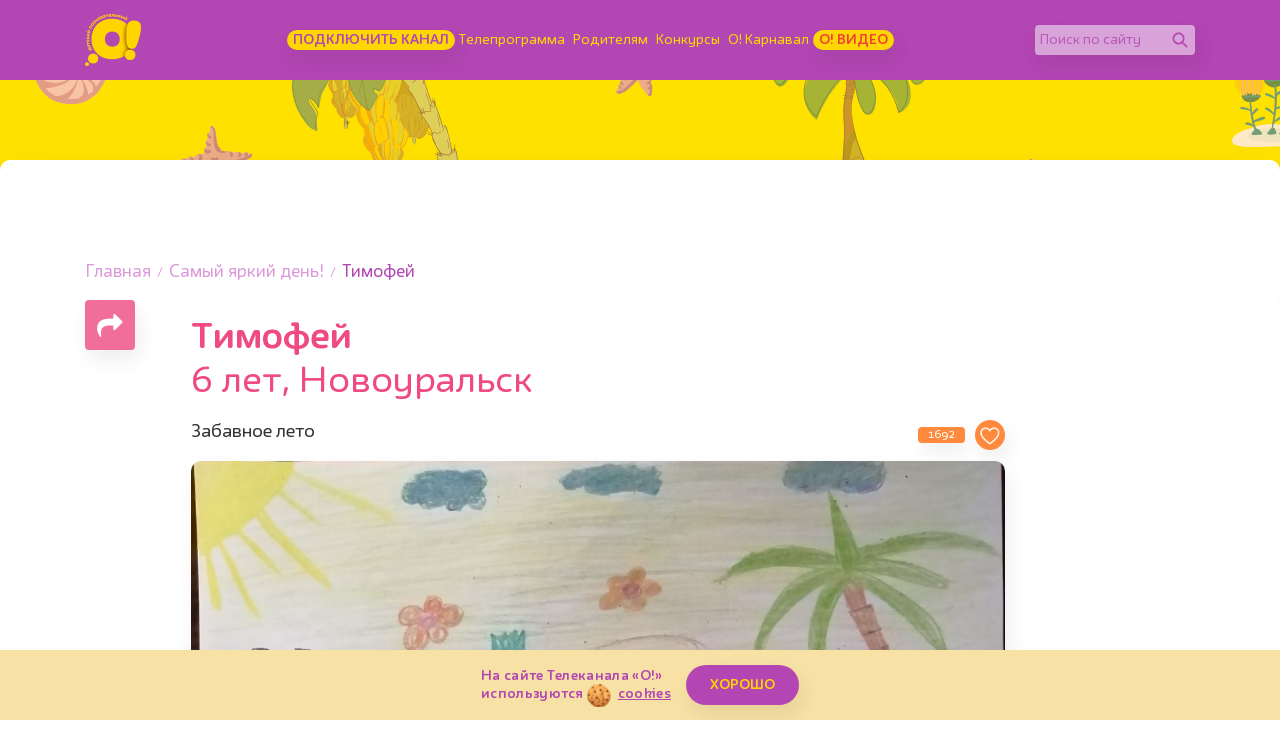

--- FILE ---
content_type: text/html; charset=UTF-8
request_url: https://www.kanal-o.ru/zebra/202
body_size: 8187
content:
<!DOCTYPE html><html lang="ru"><head><meta http-equiv="X-UA-Compatible" content="IE=Edge"><meta charset="utf-8"><meta name="viewport" content="width=device-width, initial-scale=1.0, maximum-scale=5.0, user-scalable=1"><meta name="keywords" content="Телеканал «О!», детский, познавательный, канал"><meta name="description" content="Как герои сериала «Зебра в клеточку» проводят самый интересный день летних каникул"><meta property="og:url" content="https://www.kanal-o.ru/zebra/202"><meta property="og:description" content="Тимофей, 6 лет"><meta property="og:type" content="website"><meta property="og:title" content="Конкурс «Самый яркий день!» – Тимофей"><meta property="og:image" content="/contests/zebra_images/16865470528614_img_20230612_093551.jpg"><title>Конкурс «Самый яркий день!» – Тимофей — Тимофей - Телеканал «О!»</title><link rel="preconnect" href="//fonts.googleapis.com"><link rel="preconnect" href="//mc.yandex.ru"><link rel="preconnect" href="//fonts.gstatic.com"><link rel="canonical" href="https://www.kanal-o.ru/zebra" /><link rel="icon" type="image/png" href="/images/icons/favicon-96x96.png" sizes="96x96" /><link rel="icon" type="image/svg+xml" href="/images/icons/favicon.svg" /><link rel="shortcut icon" href="/favicon.ico" /><link rel="apple-touch-icon" sizes="180x180" href="/images/icons/apple-touch-icon.png" /><link rel="manifest" href="/images/icons/site.webmanifest" /><link rel="stylesheet" href="/fonts/IrmaText3/font.css"><link rel="stylesheet" href="/css/css.min.css?1766747122623"><link type="text/css" rel="stylesheet" media="all" href="/css/zebra.min.css?1766747122623" /><link title="RSS" type="application/rss+xml" rel="alternate" href="https://www.kanal-o.ru/zen.rss"><script data-schema="Organization" type="application/ld+json">
    {
      "@context":"http://schema.org",
      "@type":"Organization",
      "name":"Телеканал «О!»",
      "url":"https://www.kanal-o.ru",
      "logo":"https://www.kanal-o.ru/images/logo.png",
      "sameAs":["https://vk.com/kanal_o","https://ok.ru/kanal.o"],
      "contactPoint": [{
        "@type": "ContactPoint",
        "telephone": "+7-495-617-55-80",
        "contactType": "customer support",
        "availableLanguage": ["Russian", "English"]
      },{
        "@type": "ContactPoint",
        "telephone": "+7-495-617-55-78",
        "contactType": "sales",
        "availableLanguage": ["Russian", "English"]
      },{
        "@type": "ContactPoint",
        "telephone": "+7-495-617-51-75",
        "contactType": "PR",
        "availableLanguage": ["Russian", "English"]
      }]
    }
    </script><script data-schema="WebPage" type="application/ld+json">
      {
        "@context":"http://schema.org",
        "@type":"WebSite",
        "@id":"#website",
        "url":"https://www.kanal-o.ru",
        "name":"Телеканал «О!»",
        "potentialAction": {
          "@type":"SearchAction",
          "target":"https://www.kanal-o.ru?q={search_term_string}",
          "query-input":"required name=search_term_string"
        }
    }
    </script><script type="application/ld+json">
      {
        "@context": "http://schema.org",
        "@type": "WebSite",
        "name": "Телеканал «О!»",
        "alternateName": "Официальный сайт Телеканала «О!»",
        "url": "https://www.kanal-o.ru"
      }
    </script><script type="application/ld+json">
      {
        "@context": "http://schema.org",
        "@type": "Organization",
        "url": "https://www.kanal-o.ru",
        "logo": "https://www.kanal-o.ru/images/logo.png"
      }
    </script><link rel="search" href="/opensearch.xml" title="Поиск телеканал «О!»" type="application/opensearchdescription+xml" /><script type="application/ld+json">
        {"@context":"http:\/\/schema.org","@type":"BreadcrumbList","itemListElement":[{"@type":"ListItem","position":1,"item":{"@id":"https:\/\/www.kanal-o.ru\/","name":"\u0413\u043b\u0430\u0432\u043d\u0430\u044f"}},{"@type":"ListItem","position":2,"item":{"@id":"https:\/\/www.kanal-o.ru\/zebra","name":"\u0421\u0430\u043c\u044b\u0439 \u044f\u0440\u043a\u0438\u0439 \u0434\u0435\u043d\u044c!"}},{"@type":"ListItem","position":3,"item":{"@id":"https:\/\/www.kanal-o.ru\/zebra\/zebra","name":"\u0422\u0438\u043c\u043e\u0444\u0435\u0439"}}]}
    </script><!-- Yandex.RTB --><script>window.yaContextCb = window.yaContextCb || []</script><script src="https://yandex.ru/ads/system/context.js" async></script><!-- Yandex.RTB R-A-506458-12 --></head><body
  class=" page-zebra page-zebra-get is-desktop"><header class="header header_default"><div class="container header__content"><button title="Меню" class="header__sandwich "><span></span><span></span><span></span></button><a title="Канал «О!»" href="/" class="header__logo"></a><ul class="header__menu"><li class="header__menu-item"><a class="btn btn-main btn-main_sm btn-main_howto"
                            title="Подключить канал" href="/howto">Подключить канал</a></li><li class="header__menu-item"><a title="Телепрограмма" href="/schedule">Телепрограмма</a></li><li class="header__menu-item"><a title="Родителям" href="/news">Родителям</a></li><li class="header__menu-item"><a title="Конкурсы" href="/contests">Конкурсы</a></li><li class="header__menu-item"><a title="Карнавал" href="/karnaval">О! Карнавал</a></li><li class="header__menu-item"><a class="btn btn-main btn-main_sm btn-main_school" title="О! Видео" href="/video">О! Видео</a></li></ul><form class="header__field" method="get" action="/search"><input type="text" name="q" id="q" placeholder="Поиск по сайту" aria-label="Поиск по сайту" /><button class="header__fieldBtn" title="Найти" aria-label="Найти" type="submit"><img class="header__fieldIcon header__fieldIcon_std" src="/images/icons/search/search.png" alt="Найти"><img class="header__fieldIcon header__fieldIcon_hovered" src="/images/icons/search/search_hovered.png"
                    alt="Найти"></button></form><div class="header__onair onair onair_small" itemscope itemtype="http://schema.org/Schedule"><a title="«Три кота». Мультсериал (С субтитрами)" href="/live"
                class="onair__item"><div class="onair__img"><img class="onair__img-mobile" src="https://img51994.kanal-o.ru/img/2019-03-04/fmt_102_24_dcbb2a22e07c782979322051e86b506d24_trikota1s-35.jpg" alt="«Три кота». Мультсериал (С субтитрами)"
                        title="«Три кота». Мультсериал (С субтитрами)"></div><div class="onair__age">0+</div><div class="onair__body"><div class="onair__time">5:00</div><div class="onair__title" itemprop="name">«Три кота». Мультсериал (С субтитрами)</div><div class="onair__progress"><div class="onair__progress-fill" style="width: 51%;"></div></div></div></a><a title="Премьера! «Парк Турум-Бурум»" href="/live"
                class="onair__item"><div class="onair__img"><img class="onair__img-mobile" src="https://img51994.kanal-o.ru/img/2025-09-01/fmt_102_24_sud_9955a.jpg" alt="Премьера! «Парк Турум-Бурум»"
                        title="Премьера! «Парк Турум-Бурум»"></div><div class="onair__age">0+</div><div class="onair__body"><div class="onair__time">9:30</div><div class="onair__title" itemprop="name">Премьера! «Парк Турум-Бурум»</div></div></a><a title="«Царевны». Мультсериал" href="/live"
                class="onair__item"><div class="onair__img"><img class="onair__img-mobile" src="https://img51994.kanal-o.ru/img/2018-11-19/fmt_102_24_vlcsnap-2018-11-22-14h14m20s654.png" alt="«Царевны». Мультсериал"
                        title="«Царевны». Мультсериал"></div><div class="onair__age">0+</div><div class="onair__body"><div class="onair__time">9:45</div><div class="onair__title" itemprop="name">«Царевны». Мультсериал</div></div></a></div></div><div class="header__drawer drawer "><div class="header__drawer-content drawer__content"><div class="drawer__content-scroll"><ul class="drawer__menu"><li class="header__menu-item drawer__menu-item"><a
                                class="btn btn-main btn-main_sm btn-main_tales" title="Подключить канал"
                                href="/howto">Подключить канал</a></li><li class="header__menu-item drawer__menu-item"><a title="Телепрограмма"
                                href="/schedule">Телепрограмма</a></li><li class="header__menu-item drawer__menu-item"><a title="Родителям" href="/news">Родителям</a></li><li class="header__menu-item drawer__menu-item"><a title="Конкурсы"
                                href="/contests">Конкурсы</a></li><li class="header__menu-item drawer__menu-item"><a title="Карнавал" href="/karnaval">О!
                                Карнавал</a></li><li class="header__menu-item drawer__menu-item"><a title="О канале" href="/about">О канале</a></li><li class="header__menu-item drawer__menu-item"><a
                                class="btn btn-main btn-main_sm btn-main_schoolDrawer" title="О! Видео"
                                href="/video">О! Видео</a></li></ul><form class="header__field" method="get" action="/search"><input type="text" name="q" id="q" placeholder="Поиск по сайту" aria-label="Поиск по сайту" /><button class="header__fieldBtn" title="Найти" aria-label="Найти" type="submit"><img class="header__fieldIcon header__fieldIcon_std" src="/images/icons/search/search.png"
                            alt="Найти"><img class="header__fieldIcon header__fieldIcon_hovered"
                            src="/images/icons/search/search_hovered.png" alt="Найти"></button></form></div></div></div></header><main
    class="main"><div class="main__wrapper"><div class="container single"><div class="row"><div class="col-12 col-md-10 single__main"><ol class="breadcrumbs"><li class="breadcrumbs__item"><a title="Главная" class="breadcrumbs__item-link" href="/">Главная</a></li><li class="breadcrumbs__item"><a title="Самый яркий день!" class="breadcrumbs__item-link" href="/zebra">Самый яркий день!</a></li><li class="breadcrumbs__item"><span class="breadcrumbs__item-title">Тимофей</span></li></ol><div class="single__body"><div class="single__share"><div class="share "><button class="share__btn" title="Поделиться страницей" aria-label="Поделиться страницей"><img src="/images/icons/share.png" alt=""></button><div class="share__container"><button class="social_share share__item share__item_vk" title="Поделиться в VK" aria-label="Поделиться в VK"
            data-title="Конкурс «Самый яркий день!» – Тимофей — Тимофей" data-url="https://www.kanal-o.ru/zebra/202" data-sharer="vk" data-image=""><img
                src="/images/icons/vk/vk_white.png" /></button><button class="social_share share__item share__item_ok" title="Поделиться в Одноклассниках"
            aria-label="Поделиться в Одноклассниках" data-title="Конкурс «Самый яркий день!» – Тимофей — Тимофей" data-url="https://www.kanal-o.ru/zebra/202"
            data-sharer="okru"><img src="/images/icons/ok2023/ok_new_2023_white.svg" /></button><button class="social_share share__item share__item_tg" title="Поделиться в Telegram"
            aria-label="Поделиться в Telegram" data-title="Конкурс «Самый яркий день!» – Тимофей — Тимофей" data-url="https://www.kanal-o.ru/zebra/202" data-sharer="telegram"><img
                src="/images/telegram_w.png" alt=""></button></div></div></div><article class="single__content"><div class="title-block"><h1><b>Тимофей</b><br>6 лет, Новоуральск                                </h1></div><div class="tab tab_1 tab_active"><div class="single__description"><div class="mama__data"><div><div>Забавное лето</div></div><div class="mama__cardBadges card__badges"><span data-likes="1692"
                                                class="contestVoteLikeCount card__badge badge badge-like-count  badge-like-count_202">1692</span><a data-voteurl="/mama/vote" data-likedclass="badge-like_liked" href="#"
                                                data-id="202"
                                                class="contestVoteLike card__badge badge badge-like badge-like_202"><i class="zmdi zmdi-favorite-outline badge-like__icon badge-like__icon_no"><img src="/images/icons/heart/heart_disabled.png" alt="" /></i><i class="zmdi zmdi-favorite badge-like__icon badge-like__icon_yes"><img src="/images/icons/heart/heart_enabled.png" alt="" /></i></a></div></div><div class="contest-item__image"><img src="/contests/zebra_images/16865470528614_img_20230612_093551.jpg"
                                            alt="Тимофей 6 лет"></div><br><br><p></p></div></div></article></div></div><aside class="col-12 col-md-3 d-md-none single__sidebar"><div class="single__sidebar-share"><div class="share  share_horizontal "><button class="share__btn" title="Поделиться страницей" aria-label="Поделиться страницей"><img src="/images/icons/share.png" alt=""></button><div class="share__container"><button class="social_share share__item share__item_vk" title="Поделиться в VK" aria-label="Поделиться в VK"
            data-title="Конкурс «Самый яркий день!» – Тимофей — Тимофей" data-url="https://www.kanal-o.ru/zebra/202" data-sharer="vk" data-image=""><img
                src="/images/icons/vk/vk_white.png" /></button><button class="social_share share__item share__item_ok" title="Поделиться в Одноклассниках"
            aria-label="Поделиться в Одноклассниках" data-title="Конкурс «Самый яркий день!» – Тимофей — Тимофей" data-url="https://www.kanal-o.ru/zebra/202"
            data-sharer="okru"><img src="/images/icons/ok2023/ok_new_2023_white.svg" /></button><button class="social_share share__item share__item_tg" title="Поделиться в Telegram"
            aria-label="Поделиться в Telegram" data-title="Конкурс «Самый яркий день!» – Тимофей — Тимофей" data-url="https://www.kanal-o.ru/zebra/202" data-sharer="telegram"><img
                src="/images/telegram_w.png" alt=""></button></div></div></div></aside></div></div></div></main><script>
        window.addEventListener("popstate", () => {
            if (location.search !== '' && location.hash !== '') {
                location.reload();
            } else {
                window.location.href = `${location.origin}${location.pathname}`;
            }
        });
    </script><!--AdFox START--><!--Площадка: kanal-o.ru / Все страницы сайта / Оверлей--><!--Категория: <не задана>--><!--Тип баннера: Оверлей--><div id="adfox_169270055234127661"></div><script>
    window.yaContextCb.push(()=>{
        Ya.adfoxCode.createAdaptive({
            ownerId: 256787,
            containerId: 'adfox_169270055234127661',
            params: {
                p1: 'czbbv',
                p2: 'incl'
            }
        }, ['desktop'], {
            tabletWidth: 859,
            isAutoReloads: true
        });
    })
</script><footer class="footer footer_5"><div class="subscription footer__subsctiption"><div class="subscription__info"><div class="subscription__title">Подпишитесь на наши новости</div></div><style>
            #static-form-container {
                margin: 0px auto 12px !important;
                background-color: transparent !important;
            }

            #static-form-container table {
                background-color: transparent !important;
            }

            #static-form-container * {
                box-sizing: border-box;
            }

            .subs_table {
                padding: 0 0 !important;

                tr {
                    td {
                        display: flex;
                    }


                }
            }

            @media screen and (max-width: 500px) {
                #static-form-container {
                    box-sizing: border-box !important;
                    width: 100% !important;
                }

                .subs_table {
                    padding: 0 0 !important;

                    tr {
                        td {
                            display: block !important;
                            padding: 0 0 10px !important;
                        }

                        table {
                            min-width: 100% !important;
                        }

                        input[type="text"] {
                            border-radius: 30px !important;
                        }

                        button {
                            box-shadow: none !important;
                            margin: 0 auto !important;
                            padding-bottom: 30px;
                            display: block !important;
                            border-radius: 30px !important;
                        }
                    }
                }
            }
        </style><div id="static-form-container"
            data-url="https://cp.unisender.com/ru/v5/subscribe-form/view/6imhw4qkcz4kny5qecck5h8tic9j3kom37mjgzso"
            data-settings="6uz3tcz96yh5axk5tu91pa7sttweaz1uixgakutfmacumsdzzewzy" style="display: none"><form method="POST"
                action="https://cp.unisender.com/ru/subscribe?hash=631kb7thxhimx7k5tu91pa7sttizisrcgwgnua6t8ir1e43ww4qko"
                name="subscribtion_form" us_mode="embed"><div class="container responsive"><table cellpadding="0" cellspacing="0" align="center"><tbody><tr><td><!--[if (gte mso 9)|(IE)]><table cellpadding="0" cellspacing="0" border="0" width="400" align="center"><tr><td><![endif]--><table class="subs_table" cellpadding="0" cellspacing="0" align="center"><tbody><tr><td width="100%"
                                                    style="vertical-align: top; max-width: 480px; font-size: 0px; padding: 0;"><!--[if (gte mso 9)|(IE)]><table cellpadding="0" cellspacing="0" border="0" width="400" align="center"><tr><td><![endif]--><table width="100%" border="0" cellspacing="0" cellpadding="0"
                                                        style="width: 100%; table-layout: fixed; height: auto; border-collapse: collapse; border-spacing: 0px; display: inline-table; vertical-align: top; font-size: medium;"><tbody><tr><td style="width: 100%; padding: 8px; height: 50px;"
                                                                    valign="top"><table border="0" cellspacing="0" cellpadding="0"
                                                                        style="height: 100%; width: 100%; table-layout: fixed; border-spacing: 0px; border-collapse: collapse; min-height: 50px;"><tbody><tr><td><div
                                                                                        style="display: flex; width: 100%; align-items: center;"><label
                                                                                            style="font-size: 12px; width: auto; margin-right: 8px; min-width: 44px; line-height: 1;"><span>E-mail</span></label><div
                                                                                            style="display: block; width: 100%;"><input type="text" class=""
                                                                                                name="email"
                                                                                                _validator="email"
                                                                                                _required="1"
                                                                                                _label="E-mail"
                                                                                                class="footer__subsField"
                                                                                                style="background: none; display: inline-block; border: 2px solid #b246b3; border-radius: 30px 0 0 30px; height: 32px; width: 100%; padding: 0 8px; color: #b246b3; outline: none;"
                                                                                                placeholder=""><div class="error-block"
                                                                                                style="display:none;color:#ff592d;font:11px/18px Arial;"></div></div></div></td></tr></tbody></table></td></tr></tbody></table><!--[if (gte mso 9)|(IE)]></td></tr></table><![endif]--><!--[if (gte mso 9)|(IE)]><table cellpadding="0" cellspacing="0" border="0" width="400" align="center"><tr><td><![endif]--><table width="100%" border="0" cellspacing="0" cellpadding="0"
                                                        style="width: 42%; min-width: 50px; table-layout: fixed; height: auto; border-collapse: collapse; border-spacing: 0px; display: inline-table; vertical-align: top; font-size: medium;"><tbody><tr><td style="width: 100%; background-image: none; min-height: 0px; height: 0px;"
                                                                    valign="top"><table border="0" cellspacing="0" cellpadding="0"
                                                                        style="height: 100%; width: 100%; table-layout: fixed; border-spacing: 0px; border-collapse: collapse; min-height: 0px;"><tbody><tr><td><table border="0" cellpadding="0"
                                                                                        cellspacing="0" width="100%"><tbody><tr><td align="center"
                                                                                                    valign="middle"><button
                                                                                                        href="javascript:"
                                                                                                        style='padding: 3px 10px; background: #ffd700;color: #b346b3; box-shadow: 4px 10px 20px rgba(0, 0, 0, 0.07); text-transform: uppercase; border: none; border-radius: 0 30px 30px 0; height: 32px;
                                                                                                        text-decoration: none; cursor: pointer; font-weight: bold; font-family: "IrmaTextRoundPro-Bold"; font-size: 12px; line-height: 1; border: 2px solid; display: flex;align-items: center;'
                                                                                                        target="_blank">Подписаться</button></td></tr></tbody></table></td></tr></tbody></table></td></tr></tbody></table><!--[if (gte mso 9)|(IE)]></td></tr></table><![endif]--></td></tr></tbody></table><!--[if (gte mso 9)|(IE)]></td></tr></table><![endif]--></td></tr></tbody></table></div><input type="hidden" name="charset" value="UTF-8"><input type="hidden" name="default_list_id" value="1"><input type="hidden" name="list_ids[]" value="1"><input type="hidden" name="list_ids[]" value="5"><input type="hidden" name="overwrite" value="2"><input type="hidden" name="is_v5" value="1"></form></div><script src="https://shared.s3.unisender.ru/popups/popup.js"></script><script>
            window.popupForSubscriptionsForm("https://apig.unisender.com");
        </script></div><div class="footer__content container"><div class="row"><a title="Канал «О!»" href="/" class="footer__logo"><img class="footer__logo_yellow" src="/images/logos/logo_yellow_no_text.png"
                    alt="Детский телеканал «О!»" title="Детский телеканал «О!»"><img class="footer__logo_purple" src="/images/logos/logo_purple_no_text.png"
                    alt="Детский телеканал «О!»" title="Детский телеканал «О!»"></a><a title="Канал «О!»" href="/" class="footer__logo footer__logo_mobile"><img class="footer__logo_yellow" src="/images/logos/logo_yellow_footer.png" alt="Детский телеканал «О!»"
                    title="Детский телеканал «О!»"><img class="footer__logo_purple" src="/images/logos/logo_purple_footer.png" alt="Детский телеканал «О!»"
                    title="Детский телеканал «О!»"></a><div class="col-12"></div><div class="footer__part col-sm-10 col-md-6 col-lg-4 col-xl-3"><div class="footer__description footer__description_about">Детский телеканал «О!» — это остров открытий
                    для дошкольников, учеников младших классов и их родителей.</div><form method="get" action="/search" class="footer__field"><input type="text" name="q" id="q" placeholder="Поиск по сайту" aria-label="Поиск по сайту" /><button class="footer__fieldBtn" type="submit" aria-label="Найти" title="Найти"><img class="footer__fieldIcon footer__fieldIcon_std"
                            src="/images/icons/search/search_footer.png" alt="Найти" title="Найти" /><img class="footer__fieldIcon footer__fieldIcon_hovered"
                            src="/images/icons/search/search_footer_hovered.png" alt="Найти" title="Найти" /></button></form></div><div class="footer__part d-none d-xl-block col-xl-1"></div><div class="footer__part footer__part_menu col-sm-4 col-md-2 col-lg-2"><div class="footer__title">Меню</div><ul class="footer__menu"><li class="footer__menu-item"><a title="Телепрограмма" href="/schedule">Телепрограмма</a></li><li class="footer__menu-item"><a title="Родителям" href="/news">Родителям</a></li><li class="footer__menu-item"><a title="Конкурсы" href="/contests">Конкурсы</a></li><li class="footer__menu-item"><a title="Карнавал" href="/karnaval">Карнавал</a></li><li class="footer__menu-item"><a title="Детям" href="/video">Детям</a></li><li class="footer__menu-item"><a title="О компании" href="/about">О канале</a></li></ul></div><div class="footer__part col-sm-4 col-md-4 col-lg-6"><div class="footer__title">Контакты</div><div class="footer__description"><span>Адрес: 127427, Москва, ул. Академика Королева, 19, телеканал «О!»</span><span>Телефон: <a href="tel:+7(495)617-55-80">+7(495)617-55-80</a></span><span>Почта: <a href="mailto:info@kanal-o.ru">info@kanal-o.ru</a></span></div><ul class="footer__socials"><li class="footer__socials-item footer__socials-item_vk"><a title="VK Канала «О!»"
                            rel="noopener noreferrer" target="_blank" href="https://vk.com/kanal_o"></a></li><li class="footer__socials-item footer__socials-item_img"><a title="Odnoklassniki Канала «О!»"
                            rel="noopener noreferrer" target="_blank" href="https://ok.ru/kanal.o"><i class="zmdi zmdi-o zmdi-o-ok"></i></a></li><li class="footer__socials-item footer__socials-item_zen"><a title="Дзен Канала «О!»"
                            rel="noopener noreferrer" target="_blank" href="https://zen.yandex.ru/kanal_o "><i
                                class="zmdi-o zmdi-o-zen"></i></a></li><li class="footer__socials-item footer__socials-item_telegram"><a title="Телеграм Канала «О!»"
                            rel="noopener noreferrer" target="_blank" href="https://t.me/telekanal_o "></a></li><li class="footer__socials-item footer__socials-item_rutube"><a title="Рутуб Канала «О!»"
                            rel="noopener noreferrer" target="_blank" href="https://rutube.ru/channel/26106804/"></a></li></ul></div><div class="footer__copy col-12">
                © 2017-2026. Редакция телеканала «О!».
                <br>Все права на любые материалы, опубликованные на сайте, защищены.
                <br>Любое использование материалов возможно только с согласия Редакции телеканала.
            </div></div></div></footer><div class="baloon"><div class="baloon__phrase"><div>Хотите отправить нам сообщение?</div><br><a class="btn btn-main" href="/about?utm_medium=baloon">Перейти</a></div><div class="baloon__hero"
        style="background-image: url('/images/baloons/advent2026/1.png'); background-size: contain; background-repeat: no-repeat;"></div><div class="baloon__close"></div></div><noindex><div class="cookie cookie_disabled"><span class="cookie__text">На сайте Телеканала «О!» <br>используются <i title="cookies" class="cookie__icon"></i> &nbsp;<a
            href="https://www.kanal-o.ru/cookies" title="cookies" rel="nofollow">cookies</a></span><div class="cookie__btn"><button title="хорошо" class="btn btn-main btn-main_invert btn-main_sm">ХОРОШО</button></div></div></noindex><script src="https://cdnjs.cloudflare.com/polyfill/v3/polyfill.min.js?version=4.8.0"></script><script src="/js/zebra.min.js?1766747122623"></script><!-- Yandex.Metrika counter --><script type="text/javascript">
      (function (m, e, t, r, i, k, a) {
        m[i] = m[i] || function () { (m[i].a = m[i].a || []).push(arguments) };
        m[i].l = 1 * new Date();
        for (var j = 0; j < document.scripts.length; j++) { if (document.scripts[j].src === r) { return; } }
        k = e.createElement(t), a = e.getElementsByTagName(t)[0], k.async = 1, k.src = r, a.parentNode.insertBefore(k, a)
      })
      (window, document, "script", "https://mc.yandex.ru/metrika/tag.js", "ym");

    ym(43792909, "init", {
      clickmap: true,
      trackLinks: true,
      accurateTrackBounce: true,
      webvisor: true
    });
  </script><noscript><div><img src="https://mc.yandex.ru/watch/43792909" style="position:absolute; left:-9999px;" alt="" /></div></noscript><!-- /Yandex.Metrika counter --><script src="/js/base.min.js?1766747122623" type="text/javascript"></script></body></html>

--- FILE ---
content_type: text/css
request_url: https://www.kanal-o.ru/css/zebra.min.css?1766747122623
body_size: 2933
content:
.main:before{content:" ";position:fixed;top:0;left:0;bottom:0;right:0;width:100%;height:100%;background:url(/images/zebra/bg.png) center repeat;opacity:1}.main__wrapper{background:#fff;margin-top:5em;margin-bottom:5em;border-radius:10px;box-shadow:0 30px 54px rgba(0,0,0,.14)}.page-zebra .title-block h1{margin:0}.page-zebra-index .single__subtitle{margin-bottom:1rem}.page-zebra-index .single__description{margin-bottom:2rem;display:-webkit-box;display:-webkit-flex;display:-ms-flexbox;display:flex}.page-zebra-get .title-block{margin-top:1rem;color:#ef4a82;line-height:1.4;font-weight:400}.page-zebra-get .title-block h1{line-height:1.4;font-weight:400}.page-zebra-get .breadcrumbs{display:-webkit-box;display:-webkit-flex;display:-ms-flexbox;display:flex}.zebra__partners{max-width:260px;min-width:260px;margin-left:10px;display:-webkit-box;display:-webkit-flex;display:-ms-flexbox;display:flex;-webkit-box-orient:vertical;-webkit-box-direction:normal;-webkit-flex-direction:column;-ms-flex-direction:column;flex-direction:column;-webkit-box-align:center;-webkit-align-items:center;-ms-flex-align:center;align-items:center}.zebra__partners img{width:100%;display:block}.zebra__partners span{margin-top:8px;font-size:13px;font-style:italic;color:rgba(0,0,0,.6)}.filepond--credits{display:none}.form .filepond--panel-root{background-color:#f5c3cc;-webkit-transition:background-color .23s cubic-bezier(.075,.82,.165,1);transition:background-color .23s cubic-bezier(.075,.82,.165,1)}.form .filepond--drop-label{color:#b346b3;-webkit-transition:color .23s cubic-bezier(.075,.82,.165,1) c-bezier(.075,.82,.165,1) c-bezier(.075,.82,.165,1);transition:color .23s cubic-bezier(.075,.82,.165,1) c-bezier(.075,.82,.165,1) c-bezier(.075,.82,.165,1)}.form .filepond--label-action{-webkit-text-decoration-color:#b346b3;text-decoration-color:#b346b3;-webkit-transition:-webkit-text-decoration-color .23s cubic-bezier(.075,.82,.165,1);transition:-webkit-text-decoration-color .23s cubic-bezier(.075,.82,.165,1);transition:text-decoration-color .23s cubic-bezier(.075,.82,.165,1);transition:text-decoration-color .23s cubic-bezier(.075,.82,.165,1),-webkit-text-decoration-color .23s cubic-bezier(.075,.82,.165,1)}.form .filepond--root:hover .filepond--panel-root{background-color:#ef4a81}.form .filepond--root:hover .filepond--drop-label{color:#fff}.form .filepond--root:hover .filepond--label-action{-webkit-text-decoration-color:#fff;text-decoration-color:#fff}.howModal,.poemModal{display:block;padding:90px 0 100px}.howModal .modal__title,.poemModal .modal__title{font-weight:400;white-space:normal;color:#ef4a82;margin-bottom:20px;padding-bottom:24px;font-size:24px;line-height:32px}.howModal .modal__text,.poemModal .modal__text{color:#ef4a82}.zebra__form{margin-left:0;margin-right:0;padding:20px 24px;max-width:700px}.zebra__login{max-width:700px;margin-left:auto;margin-right:auto;margin-bottom:3rem;padding:20px 24px;border-radius:10px;position:relative;display:block;background:#fcf4fc;box-shadow:4px 10px 20px rgba(0,0,0,.07);-webkit-transition:all .55s cubic-bezier(.075,.82,.165,1);transition:all .55s cubic-bezier(.075,.82,.165,1)}.zebra__login_list{margin-left:auto;margin-right:auto}.zebra__loginTitle{display:block;text-align:center;margin-bottom:20px;font-size:18px}.zebra__loginButtons{display:-webkit-box;display:-webkit-flex;display:-ms-flexbox;display:flex;-webkit-box-align:center;-webkit-align-items:center;-ms-flex-align:center;align-items:center;-webkit-box-pack:center;-webkit-justify-content:center;-ms-flex-pack:center;justify-content:center;-webkit-flex-wrap:wrap;-ms-flex-wrap:wrap;flex-wrap:wrap}.zebra__loginButton{display:-webkit-box;display:-webkit-flex;display:-ms-flexbox;display:flex;-webkit-box-align:center;-webkit-align-items:center;-ms-flex-align:center;align-items:center;-webkit-box-pack:center;-webkit-justify-content:center;-ms-flex-pack:center;justify-content:center;border:0;box-shadow:none;outline:0;padding:0;width:50px;background:0 0;cursor:pointer;margin:2px 3px;border-radius:50%;-webkit-transition:box-shadow .23s cubic-bezier(.075,.82,.165,1);transition:box-shadow .23s cubic-bezier(.075,.82,.165,1)}.zebra__loginButton:hover{box-shadow:2px 5px 10px rgba(0,0,0,.11)}.zebra__loginButton img{display:block;width:100%}.zebra__user{margin-top:1rem;margin-bottom:1rem;max-width:700px}.zebra__userTitle{margin-bottom:2px;font-size:14px;color:#c7c7c7}.zebra__diplom{font-size:14px;color:#ffd701;background:#b346b3;display:inline-block;padding:5px 15px;border-radius:15px}.zebra__diplom:hover{color:#b346b3;background:#ffd701;text-decoration:none}.zebra__userRow{display:-webkit-box;display:-webkit-flex;display:-ms-flexbox;display:flex;-webkit-box-align:center;-webkit-align-items:center;-ms-flex-align:center;align-items:center;-webkit-box-pack:start;-webkit-justify-content:flex-start;-ms-flex-pack:start;justify-content:flex-start}.zebra__userLine{display:-webkit-box;display:-webkit-flex;display:-ms-flexbox;display:flex;-webkit-box-align:center;-webkit-align-items:center;-ms-flex-align:center;align-items:center}.zebra__userProvider{width:25px;min-width:25px;margin-right:6px}.zebra__userProvider img{width:100%;display:block}.zebra__userName{margin-right:10px;font-size:14px;line-height:15px;color:#898989}.zebra__userQuit{line-height:1.2;padding:.4rem 1rem}.zebra__subtitle{margin-bottom:20px}.zebra__video{margin-top:16px;width:100%;border-radius:10px}.zebra__data{height:auto;min-height:76px;position:relative;color:#ef4a82;background:#fff;padding:10px 16px;border-radius:10px;display:-webkit-box;display:-webkit-flex;display:-ms-flexbox;display:flex;-webkit-box-pack:justify;-webkit-justify-content:space-between;-ms-flex-pack:justify;justify-content:space-between;-webkit-box-align:center;-webkit-align-items:center;-ms-flex-align:center;align-items:center;-webkit-flex-wrap:wrap;-ms-flex-wrap:wrap;flex-wrap:wrap;box-shadow:4px 10px 20px rgba(0,0,0,.07)}.zebra__data .card__badges{position:relative;width:auto;top:0;left:0;right:auto;-webkit-box-pack:start;-webkit-justify-content:flex-start;-ms-flex-pack:start;justify-content:flex-start}.zebra__data .card__badges .badge{margin:0}.zebra__data .card__badges .badge-like,.zebra__data .card__badges .badge-like-disabled{width:50px;height:50px}.zebra__data .card__badges .badge-like__icon{font-size:25px}.zebra__data .card__badges .badge-like-count{margin-right:8px;padding:10px 12px;font-size:16px}.zebra__card{position:relative;border-radius:10px;overflow:hidden;margin-bottom:32px;box-shadow:0 10px 14px rgba(0,0,0,.14);-webkit-transition:box-shadow .23s cubic-bezier(.075,.82,.165,1);transition:box-shadow .23s cubic-bezier(.075,.82,.165,1)}.zebra__card:hover{box-shadow:0 10px 14px rgba(0,0,0,.14),0 16px 24px rgba(0,0,0,.08)}.zebra__card .zebra__cardBadges{width:calc(100% - 24px);z-index:2}.zebra__card .zebra__cardImg{border-radius:10px;overflow:hidden}.zebra__card .zebra__cardBody{padding:10px 12px;height:120px}.zebra__card .zebra__cardTitle{display:block;font-size:16px;line-height:1.2;font-weight:600;margin-bottom:9px}.zebra__card .zebra__cardTitleName{white-space:nowrap;overflow:hidden;text-overflow:ellipsis;display:block}.zebra__card .zebra__cardDescription{display:-webkit-box;font-size:16px;line-height:1.2;-webkit-box-orient:vertical;-webkit-line-clamp:2;line-clamp:2;overflow:hidden;max-height:40px}.zebra__card .zebra__cardMore{position:absolute;top:0;left:0;width:100%;height:100%;z-index:1;cursor:pointer}.zebra__profile{position:relative;display:block}.zebra__profile .title-block{margin-top:0}.zebra__profile h1{margin-top:0}.zebra__profileList{margin-bottom:16px}.zebra__profileItem{padding:10px;border-radius:10px;box-shadow:0 10px 14px rgba(0,0,0,.14);display:-webkit-box;display:-webkit-flex;display:-ms-flexbox;display:flex;-webkit-box-align:start;-webkit-align-items:flex-start;-ms-flex-align:start;align-items:flex-start;margin-bottom:16px;background:#fcf4fc}.zebra__profileItemImg{border-radius:10px;overflow:hidden;width:40%;min-width:40%}.zebra__profileItemBody{width:60%;padding-left:14px}.zebra__profileItemTitle{display:block;font-size:14px;font-weight:600;line-height:1.3;margin-bottom:8px;color:#b246b3}.zebra__profileItemRegion{font-size:13px;font-weight:500;line-height:1.2;color:#b246b3}.zebra__profileItemAge{font-size:13px;font-weight:500;line-height:1.2;color:#b246b3}.zebra__profileItemStatus{font-size:13px;font-weight:500;line-height:1.2;color:#b246b3;margin-top:8px}.zebra__profileItemStatus span{padding:4px 8px;color:#fff;border-radius:12px}.zebra__profileItemStatus_sent span{background:#00b8ff}.zebra__profileItemStatus_approved span{background:#6fc779}.zebra__profileItemStatus_rejected span{background:#f34949}.zebra__profilePublish{margin-bottom:32px}.zebra__profilePublish .form{padding:16px 20px;margin-left:0;margin-right:0}.zebra__profilePublish .form__field{display:-webkit-box;display:-webkit-flex;display:-ms-flexbox;display:flex}.zebra__profilePublish .form__label{font-size:14px;font-weight:600;line-height:1.2;margin-bottom:0}.zebra__profilePublish input{margin-bottom:0;margin-right:6px}.zebra__profilePublishError{margin:8px 0 0;font-size:11px;line-height:1;color:#f05f5f;display:none}.zebra__profilePublishError_enabled{display:block}.zebra__uploadVideo{max-width:700px;padding:0;margin:16px 0 32px}.zebra__uploadVideo .zebra__form{margin-top:16px;-webkit-transition:all .45s cubic-bezier(.075,.82,.165,1);transition:all .45s cubic-bezier(.075,.82,.165,1);padding:0 24px}.zebra__card_color-1{background:#ef4a81}.zebra__card_color-1 .zebra__cardTitle{color:gold}.zebra__card_color-1 .zebra__cardDescription{color:gold}.zebra__card_color-2{background:#82e1a8}.zebra__card_color-2 .zebra__cardTitle{color:#b246b3}.zebra__card_color-2 .zebra__cardDescription{color:#b246b3}.zebra__card_color-3{background:#ffbe9f}.zebra__card_color-3 .zebra__cardTitle{color:#b246b3}.zebra__card_color-3 .zebra__cardDescription{color:#b246b3}.zebra__dropdown{visibility:hidden;height:0;opacity:0}.zebra__dropdown .zebra__form{margin:0 auto 32px}.zebra__dropdown_visible{visibility:visible;height:auto;opacity:1}.zebra__btnContainer{display:-webkit-box;display:-webkit-flex;display:-ms-flexbox;display:flex;-webkit-box-pack:center;-webkit-justify-content:center;-ms-flex-pack:center;justify-content:center;margin-bottom:3rem}.zebra__howInText,a.zebra__howInText{background:#f5c3cc;padding:4px 7px;text-decoration:none!important;margin:0 2px;border-radius:5px;color:#b346b3!important;cursor:pointer;-webkit-transition:all .23s cubic-bezier(.075,.82,.165,1);transition:all .23s cubic-bezier(.075,.82,.165,1)}.zebra__howInText:hover,a.zebra__howInText:hover{background:#ef4a81!important;color:#fff!important}.zebra__search{width:100%;margin-bottom:15px}@media screen and (max-width:859px){.page-zebra .single__description{-webkit-flex-wrap:wrap;-ms-flex-wrap:wrap;flex-wrap:wrap}.zebra__partners{margin-left:0}}@media screen and (max-width:539px){.poemModal .modal{padding:85px 20px 30px 20px}.poemModal .modal__likes{top:20px;left:20px;right:none}.poemModal .modal__likes .badge-like,.poemModal .modal__likes .badge-like-disabled{-webkit-box-ordinal-group:2;-webkit-order:1;-ms-flex-order:1;order:1}.poemModal .modal__likes .badge-like-count{-webkit-box-ordinal-group:3;-webkit-order:2;-ms-flex-order:2;order:2;margin:0 0 0 8px}.zebra__card .zebra__cardBody{padding:10px 12px;height:122px}}@media screen and (max-width:419px){.zebra__card{margin-bottom:10px}.zebra__card .zebra__cardBody{padding:8px;height:100px}.zebra__card .zebra__cardTitle{font-size:13px;margin-bottom:4px}.zebra__card .zebra__cardDescription{font-size:12px;max-height:30px}}.badge-like-disabled{background:#ff8a3d;color:#fff}.final_buttons{text-align:center;padding:0 0 30px 0;display:-webkit-box;display:-webkit-flex;display:-ms-flexbox;display:flex;-webkit-box-align:center;-webkit-align-items:center;-ms-flex-align:center;align-items:center;-webkit-box-pack:center;-webkit-justify-content:center;-ms-flex-pack:center;justify-content:center;-webkit-flex-wrap:wrap;-ms-flex-wrap:wrap;flex-wrap:wrap}.final_buttons a{margin:8px}.zebra__card a{text-decoration:none}.form__input::-webkit-input-placeholder{opacity:.5}.form__input::-moz-placeholder{opacity:.5}.form__input:-ms-input-placeholder{opacity:.5}.form__input::-ms-input-placeholder{opacity:.5}.form__input::placeholder{opacity:.5}.mama__data{position:relative}.mama__data .card__badges{top:0;right:0}

--- FILE ---
content_type: application/javascript; charset=utf-8
request_url: https://www.kanal-o.ru/js/zebra.min.js?1766747122623
body_size: 58358
content:
!function e(t,n,r){function o(a,s){if(!n[a]){if(!t[a]){var l="function"==typeof require&&require;if(!s&&l)return l(a,!0);if(i)return i(a,!0);var u=new Error("Cannot find module '"+a+"'");throw u.code="MODULE_NOT_FOUND",u}var c=n[a]={exports:{}};t[a][0].call(c.exports,(function(e){return o(t[a][1][e]||e)}),c,c.exports,e,t,n,r)}return n[a].exports}for(var i="function"==typeof require&&require,a=0;a<r.length;a++)o(r[a]);return o}({1:[function(e,t,n){},{}],2:[function(e,t,n){
/*!
 * FilePond 4.32.1
 * Licensed under MIT, https://opensource.org/licenses/MIT/
 * Please visit https://pqina.nl/filepond/ for details.
 */
!function(e,r){"object"==typeof n&&void 0!==t?r(n):"function"==typeof define&&define.amd?define(["exports"],r):r((e=e||self).FilePond={})}(this,(function(e){"use strict";var t=function(e,t){for(var n in e)e.hasOwnProperty(n)&&t(n,e[n])},n=function(e){var n={};return t(e,(function(t){!function(e,t,n){"function"!=typeof n?Object.defineProperty(e,t,Object.assign({},n)):e[t]=n}(n,t,e[t])})),n},r=function(e,t){var n=arguments.length>2&&void 0!==arguments[2]?arguments[2]:null;if(null===n)return e.getAttribute(t)||e.hasAttribute(t);e.setAttribute(t,n)},o=["svg","path"],i=function(e){return o.includes(e)},a=function(e,n){var o=arguments.length>2&&void 0!==arguments[2]?arguments[2]:{};"object"==typeof n&&(o=n,n=null);var a=i(e)?document.createElementNS("http://www.w3.org/2000/svg",e):document.createElement(e);return n&&(i(e)?r(a,"class",n):a.className=n),t(o,(function(e,t){r(a,e,t)})),a},s=function(e,t){return function(e,n){return void 0!==n?t.splice(n,0,e):t.push(e),e}},l=function(e,t){return function(n){return t.splice(t.indexOf(n),1),n.element.parentNode&&e.removeChild(n.element),n}},u="undefined"!=typeof window&&void 0!==window.document,c=function(){return u},f="children"in(c()?a("svg"):{})?function(e){return e.children.length}:function(e){return e.childNodes.length},d=function(e,t,n,r){var o=n[0]||e.left,i=n[1]||e.top,a=o+e.width,s=i+e.height*(r[1]||1),l={element:Object.assign({},e),inner:{left:e.left,top:e.top,right:e.right,bottom:e.bottom},outer:{left:o,top:i,right:a,bottom:s}};return t.filter((function(e){return!e.isRectIgnored()})).map((function(e){return e.rect})).forEach((function(e){p(l.inner,Object.assign({},e.inner)),p(l.outer,Object.assign({},e.outer))})),E(l.inner),l.outer.bottom+=l.element.marginBottom,l.outer.right+=l.element.marginRight,E(l.outer),l},p=function(e,t){t.top+=e.top,t.right+=e.left,t.bottom+=e.top,t.left+=e.left,t.bottom>e.bottom&&(e.bottom=t.bottom),t.right>e.right&&(e.right=t.right)},E=function(e){e.width=e.right-e.left,e.height=e.bottom-e.top},m=function(e){return"number"==typeof e},g=function(e){return e<.5?2*e*e:(4-2*e)*e-1},v={spring:function(){var e=arguments.length>0&&void 0!==arguments[0]?arguments[0]:{},t=e.stiffness,r=void 0===t?.5:t,o=e.damping,i=void 0===o?.75:o,a=e.mass,s=void 0===a?10:a,l=null,u=null,c=0,f=!1,d=n({interpolate:function(e,t){if(!f){if(!m(l)||!m(u))return f=!0,void(c=0);(function(e,t,n){var r=arguments.length>3&&void 0!==arguments[3]?arguments[3]:.001;return Math.abs(e-t)<r&&Math.abs(n)<r})(u+=c+=-(u-l)*r/s,l,c*=i)||t?(u=l,c=0,f=!0,d.onupdate(u),d.oncomplete(u)):d.onupdate(u)}},target:{set:function(e){if(m(e)&&!m(u)&&(u=e),null===l&&(l=e,u=e),u===(l=e)||void 0===l)return f=!0,c=0,d.onupdate(u),void d.oncomplete(u);f=!1},get:function(){return l}},resting:{get:function(){return f}},onupdate:function(e){},oncomplete:function(e){}});return d},tween:function(){var e,t,r=arguments.length>0&&void 0!==arguments[0]?arguments[0]:{},o=r.duration,i=void 0===o?500:o,a=r.easing,s=void 0===a?g:a,l=r.delay,u=void 0===l?0:l,c=null,f=!0,d=!1,p=null,E=n({interpolate:function(n,r){f||null===p||(null===c&&(c=n),n-c<u||((e=n-c-u)>=i||r?(e=1,t=d?0:1,E.onupdate(t*p),E.oncomplete(t*p),f=!0):(t=e/i,E.onupdate((e>=0?s(d?1-t:t):0)*p))))},target:{get:function(){return d?0:p},set:function(e){if(null===p)return p=e,E.onupdate(e),void E.oncomplete(e);e<p?(p=1,d=!0):(d=!1,p=e),f=!1,c=null}},resting:{get:function(){return f}},onupdate:function(e){},oncomplete:function(e){}});return E}},T=function(e,t,n){var r=e[t]&&"object"==typeof e[t][n]?e[t][n]:e[t]||e,o="string"==typeof r?r:r.type,i="object"==typeof r?Object.assign({},r):{};return v[o]?v[o](i):null},h=function(e,t,n){var r=arguments.length>3&&void 0!==arguments[3]&&arguments[3];(t=Array.isArray(t)?t:[t]).forEach((function(t){e.forEach((function(e){var o=e,i=function(){return n[e]},a=function(t){return n[e]=t};"object"==typeof e&&(o=e.key,i=e.getter||i,a=e.setter||a),t[o]&&!r||(t[o]={get:i,set:a})}))}))},_=function(e){return null!=e},I={opacity:1,scaleX:1,scaleY:1,translateX:0,translateY:0,rotateX:0,rotateY:0,rotateZ:0,originX:0,originY:0},y=function(e,t){if(Object.keys(e).length!==Object.keys(t).length)return!0;for(var n in t)if(t[n]!==e[n])return!0;return!1},O=function(e,t){var n=t.opacity,r=t.perspective,o=t.translateX,i=t.translateY,a=t.scaleX,s=t.scaleY,l=t.rotateX,u=t.rotateY,c=t.rotateZ,f=t.originX,d=t.originY,p=t.width,E=t.height,m="",g="";(_(f)||_(d))&&(g+="transform-origin: "+(f||0)+"px "+(d||0)+"px;"),_(r)&&(m+="perspective("+r+"px) "),(_(o)||_(i))&&(m+="translate3d("+(o||0)+"px, "+(i||0)+"px, 0) "),(_(a)||_(s))&&(m+="scale3d("+(_(a)?a:1)+", "+(_(s)?s:1)+", 1) "),_(c)&&(m+="rotateZ("+c+"rad) "),_(l)&&(m+="rotateX("+l+"rad) "),_(u)&&(m+="rotateY("+u+"rad) "),m.length&&(g+="transform:"+m+";"),_(n)&&(g+="opacity:"+n+";",0===n&&(g+="visibility:hidden;"),n<1&&(g+="pointer-events:none;")),_(E)&&(g+="height:"+E+"px;"),_(p)&&(g+="width:"+p+"px;");var v=e.elementCurrentStyle||"";g.length===v.length&&g===v||(e.style.cssText=g,e.elementCurrentStyle=g)},R={styles:function(e){var t=e.mixinConfig,n=e.viewProps,r=e.viewInternalAPI,o=e.viewExternalAPI,i=e.view,a=Object.assign({},n),s={};h(t,[r,o],n);var l=function(){return i.rect?d(i.rect,i.childViews,[n.translateX||0,n.translateY||0],[n.scaleX||0,n.scaleY||0]):null};return r.rect={get:l},o.rect={get:l},t.forEach((function(e){n[e]=void 0===a[e]?I[e]:a[e]})),{write:function(){if(y(s,n))return O(i.element,n),Object.assign(s,Object.assign({},n)),!0},destroy:function(){}}},listeners:function(e){e.mixinConfig,e.viewProps,e.viewInternalAPI;var t,n=e.viewExternalAPI,r=(e.viewState,e.view),o=[],i=(t=r.element,function(e,n){t.addEventListener(e,n)}),a=function(e){return function(t,n){e.removeEventListener(t,n)}}(r.element);return n.on=function(e,t){o.push({type:e,fn:t}),i(e,t)},n.off=function(e,t){o.splice(o.findIndex((function(n){return n.type===e&&n.fn===t})),1),a(e,t)},{write:function(){return!0},destroy:function(){o.forEach((function(e){a(e.type,e.fn)}))}}},animations:function(e){var n=e.mixinConfig,r=e.viewProps,o=e.viewInternalAPI,i=e.viewExternalAPI,a=Object.assign({},r),s=[];return t(n,(function(e,t){var n=T(t);n&&(n.onupdate=function(t){r[e]=t},n.target=a[e],h([{key:e,setter:function(e){n.target!==e&&(n.target=e)},getter:function(){return r[e]}}],[o,i],r,!0),s.push(n))})),{write:function(e){var t=document.hidden,n=!0;return s.forEach((function(r){r.resting||(n=!1),r.interpolate(e,t)})),n},destroy:function(){}}},apis:function(e){var t=e.mixinConfig,n=e.viewProps,r=e.viewExternalAPI;h(t,r,n)}},S=function(){var e=arguments.length>0&&void 0!==arguments[0]?arguments[0]:{},t=arguments.length>1&&void 0!==arguments[1]?arguments[1]:{},n=arguments.length>2&&void 0!==arguments[2]?arguments[2]:{};return t.layoutCalculated||(e.paddingTop=parseInt(n.paddingTop,10)||0,e.marginTop=parseInt(n.marginTop,10)||0,e.marginRight=parseInt(n.marginRight,10)||0,e.marginBottom=parseInt(n.marginBottom,10)||0,e.marginLeft=parseInt(n.marginLeft,10)||0,t.layoutCalculated=!0),e.left=t.offsetLeft||0,e.top=t.offsetTop||0,e.width=t.offsetWidth||0,e.height=t.offsetHeight||0,e.right=e.left+e.width,e.bottom=e.top+e.height,e.scrollTop=t.scrollTop,e.hidden=null===t.offsetParent,e},D=function(){var e=arguments.length>0&&void 0!==arguments[0]?arguments[0]:{},t=e.tag,r=void 0===t?"div":t,o=e.name,i=void 0===o?null:o,u=e.attributes,c=void 0===u?{}:u,p=e.read,E=void 0===p?function(){}:p,m=e.write,g=void 0===m?function(){}:m,v=e.create,T=void 0===v?function(){}:v,h=e.destroy,_=void 0===h?function(){}:h,I=e.filterFrameActionsForChild,y=void 0===I?function(e,t){return t}:I,O=e.didCreateView,D=void 0===O?function(){}:O,A=e.didWriteView,b=void 0===A?function(){}:A,L=e.ignoreRect,w=void 0!==L&&L,C=e.ignoreRectUpdate,M=void 0!==C&&C,P=e.mixins,N=void 0===P?[]:P;return function(e){var t,o=arguments.length>1&&void 0!==arguments[1]?arguments[1]:{},u=a(r,"filepond--"+i,c),p=window.getComputedStyle(u,null),m=S(),v=null,h=!1,I=[],O=[],A={},L={},C=[g],P=[E],B=[_],G=function(){return u},x=function(){return I.concat()},U=function(){return v||(v=d(m,I,[0,0],[1,1]))},k={element:{get:G},style:{get:function(){return p}},childViews:{get:x}},F=Object.assign({},k,{rect:{get:U},ref:{get:function(){return A}},is:function(e){return i===e},appendChild:(t=u,function(e,n){void 0!==n&&t.children[n]?t.insertBefore(e,t.children[n]):t.appendChild(e)}),createChildView:function(e){return function(t,n){return t(e,n)}}(e),linkView:function(e){return I.push(e),e},unlinkView:function(e){I.splice(I.indexOf(e),1)},appendChildView:s(0,I),removeChildView:l(u,I),registerWriter:function(e){return C.push(e)},registerReader:function(e){return P.push(e)},registerDestroyer:function(e){return B.push(e)},invalidateLayout:function(){return u.layoutCalculated=!1},dispatch:e.dispatch,query:e.query}),V={element:{get:G},childViews:{get:x},rect:{get:U},resting:{get:function(){return h}},isRectIgnored:function(){return w},_read:function(){v=null,I.forEach((function(e){return e._read()})),!(M&&m.width&&m.height)&&S(m,u,p);var e={root:H,props:o,rect:m};P.forEach((function(t){return t(e)}))},_write:function(e,t,n){var r=0===t.length;return C.forEach((function(i){!1===i({props:o,root:H,actions:t,timestamp:e,shouldOptimize:n})&&(r=!1)})),O.forEach((function(t){!1===t.write(e)&&(r=!1)})),I.filter((function(e){return!!e.element.parentNode})).forEach((function(o){o._write(e,y(o,t),n)||(r=!1)})),I.forEach((function(o,i){o.element.parentNode||(H.appendChild(o.element,i),o._read(),o._write(e,y(o,t),n),r=!1)})),h=r,b({props:o,root:H,actions:t,timestamp:e}),r},_destroy:function(){O.forEach((function(e){return e.destroy()})),B.forEach((function(e){e({root:H,props:o})})),I.forEach((function(e){return e._destroy()}))}},q=Object.assign({},k,{rect:{get:function(){return m}}});Object.keys(N).sort((function(e,t){return"styles"===e?1:"styles"===t?-1:0})).forEach((function(e){var t=R[e]({mixinConfig:N[e],viewProps:o,viewState:L,viewInternalAPI:F,viewExternalAPI:V,view:n(q)});t&&O.push(t)}));var H=n(F);T({root:H,props:o});var j=f(u);return I.forEach((function(e,t){H.appendChild(e.element,j+t)})),D(H),n(V)}},A=function(e,t){return function(n){var r=n.root,o=n.props,i=n.actions,a=void 0===i?[]:i,s=n.timestamp,l=n.shouldOptimize;a.filter((function(t){return e[t.type]})).forEach((function(t){return e[t.type]({root:r,props:o,action:t.data,timestamp:s,shouldOptimize:l})})),t&&t({root:r,props:o,actions:a,timestamp:s,shouldOptimize:l})}},b=function(e,t){return t.parentNode.insertBefore(e,t)},L=function(e,t){return t.parentNode.insertBefore(e,t.nextSibling)},w=function(e){return Array.isArray(e)},C=function(e){return null==e},M=function(e){return e.trim()},P=function(e){return""+e},N=function(e){return"boolean"==typeof e},B=function(e){return N(e)?e:"true"===e},G=function(e){return"string"==typeof e},x=function(e){return m(e)?e:G(e)?P(e).replace(/[a-z]+/gi,""):0},U=function(e){return parseInt(x(e),10)},k=function(e){return parseFloat(x(e))},F=function(e){return m(e)&&isFinite(e)&&Math.floor(e)===e},V=function(e){var t=arguments.length>1&&void 0!==arguments[1]?arguments[1]:1e3;if(F(e))return e;var n=P(e).trim();return/MB$/i.test(n)?(n=n.replace(/MB$i/,"").trim(),U(n)*t*t):/KB/i.test(n)?(n=n.replace(/KB$i/,"").trim(),U(n)*t):U(n)},q=function(e){return"function"==typeof e},H={process:"POST",patch:"PATCH",revert:"DELETE",fetch:"GET",restore:"GET",load:"GET"},j=function(e,t,n,r,o){if(null===t)return null;if("function"==typeof t)return t;var i={url:"GET"===n||"PATCH"===n?"?"+e+"=":"",method:n,headers:o,withCredentials:!1,timeout:r,onload:null,ondata:null,onerror:null};if(G(t))return i.url=t,i;if(Object.assign(i,t),G(i.headers)){var a=i.headers.split(/:(.+)/);i.headers={header:a[0],value:a[1]}}return i.withCredentials=B(i.withCredentials),i},Y=function(e){return"object"==typeof e&&null!==e},X=function(e){return w(e)?"array":function(e){return null===e}(e)?"null":F(e)?"int":/^[0-9]+ ?(?:GB|MB|KB)$/gi.test(e)?"bytes":function(e){return Y(e)&&G(e.url)&&Y(e.process)&&Y(e.revert)&&Y(e.restore)&&Y(e.fetch)}(e)?"api":typeof e},z={array:function(e){var t=arguments.length>1&&void 0!==arguments[1]?arguments[1]:",";return C(e)?[]:w(e)?e:P(e).split(t).map(M).filter((function(e){return e.length}))},boolean:B,int:function(e){return"bytes"===X(e)?V(e):U(e)},number:k,float:k,bytes:V,string:function(e){return q(e)?e:P(e)},function:function(e){return function(e){for(var t=self,n=e.split("."),r=null;r=n.shift();)if(!(t=t[r]))return null;return t}(e)},serverapi:function(e){return(r={}).url=G(n=e)?n:n.url||"",r.timeout=n.timeout?parseInt(n.timeout,10):0,r.headers=n.headers?n.headers:{},t(H,(function(e){r[e]=j(e,n[e],H[e],r.timeout,r.headers)})),r.process=n.process||G(n)||n.url?r.process:null,r.remove=n.remove||null,delete r.headers,r;var n,r},object:function(e){try{return JSON.parse(e.replace(/{\s*'/g,'{"').replace(/'\s*}/g,'"}').replace(/'\s*:/g,'":').replace(/:\s*'/g,':"').replace(/,\s*'/g,',"').replace(/'\s*,/g,'",'))}catch(e){return null}}},W=function(e,t,n){if(e===t)return e;var r,o=X(e);if(o!==n){var i=(r=e,z[n](r));if(o=X(i),null===i)throw'Trying to assign value with incorrect type to "'+option+'", allowed type: "'+n+'"';e=i}return e},K=function(e){var r={};return t(e,(function(t){var n,o,i,a=e[t];r[t]=(n=a[0],o=a[1],i=n,{enumerable:!0,get:function(){return i},set:function(e){i=W(e,n,o)}})})),n(r)},Q=function(e){var t=arguments.length>1&&void 0!==arguments[1]?arguments[1]:"-";return e.split(/(?=[A-Z])/).map((function(e){return e.toLowerCase()})).join(t)},Z=function(e){return function(n,r,o){var i={};return t(e,(function(e){var t=Q(e,"_").toUpperCase();i["SET_"+t]=function(r){try{o.options[e]=r.value}catch(e){}n("DID_SET_"+t,{value:o.options[e]})}})),i}},J=function(e){return function(n){var r={};return t(e,(function(e){r["GET_"+Q(e,"_").toUpperCase()]=function(t){return n.options[e]}})),r}},$=1,ee=2,te=3,ne=4,re=5,oe=function(){return Math.random().toString(36).substring(2,11)};function ie(e){this.wrapped=e}function ae(e){var t,n;function r(t,n){try{var i=e[t](n),a=i.value,s=a instanceof ie;Promise.resolve(s?a.wrapped:a).then((function(e){s?r("next",e):o(i.done?"return":"normal",e)}),(function(e){r("throw",e)}))}catch(e){o("throw",e)}}function o(e,o){switch(e){case"return":t.resolve({value:o,done:!0});break;case"throw":t.reject(o);break;default:t.resolve({value:o,done:!1})}(t=t.next)?r(t.key,t.arg):n=null}this._invoke=function(e,o){return new Promise((function(i,a){var s={key:e,arg:o,resolve:i,reject:a,next:null};n?n=n.next=s:(t=n=s,r(e,o))}))},"function"!=typeof e.return&&(this.return=void 0)}function se(e,t){if(null==e)return{};var n,r,o=function(e,t){if(null==e)return{};var n,r,o={},i=Object.keys(e);for(r=0;r<i.length;r++)n=i[r],t.indexOf(n)>=0||(o[n]=e[n]);return o}(e,t);if(Object.getOwnPropertySymbols){var i=Object.getOwnPropertySymbols(e);for(r=0;r<i.length;r++)n=i[r],t.indexOf(n)>=0||Object.prototype.propertyIsEnumerable.call(e,n)&&(o[n]=e[n])}return o}"function"==typeof Symbol&&Symbol.asyncIterator&&(ae.prototype[Symbol.asyncIterator]=function(){return this}),ae.prototype.next=function(e){return this._invoke("next",e)},ae.prototype.throw=function(e){return this._invoke("throw",e)},ae.prototype.return=function(e){return this._invoke("return",e)};function le(e){return function(e){if(Array.isArray(e)){for(var t=0,n=new Array(e.length);t<e.length;t++)n[t]=e[t];return n}}(e)||ue(e)||function(){throw new TypeError("Invalid attempt to spread non-iterable instance")}()}function ue(e){if(Symbol.iterator in Object(e)||"[object Arguments]"===Object.prototype.toString.call(e))return Array.from(e)}var ce,fe,de=function(e,t){return e.splice(t,1)},pe=function(){var e=[],t=function(t,n){de(e,e.findIndex((function(e){return e.event===t&&(e.cb===n||!n)})))},n=function(t,n,r){e.filter((function(e){return e.event===t})).map((function(e){return e.cb})).forEach((function(e){return function(e,t){t?e():document.hidden?Promise.resolve(1).then(e):setTimeout(e,0)}((function(){return e.apply(void 0,le(n))}),r)}))};return{fireSync:function(e){for(var t=arguments.length,r=new Array(t>1?t-1:0),o=1;o<t;o++)r[o-1]=arguments[o];n(e,r,!0)},fire:function(e){for(var t=arguments.length,r=new Array(t>1?t-1:0),o=1;o<t;o++)r[o-1]=arguments[o];n(e,r,!1)},on:function(t,n){e.push({event:t,cb:n})},onOnce:function(n,r){e.push({event:n,cb:function(){t(n,r),r.apply(void 0,arguments)}})},off:t}},Ee=function(e,t,n){Object.getOwnPropertyNames(e).filter((function(e){return!n.includes(e)})).forEach((function(n){return Object.defineProperty(t,n,Object.getOwnPropertyDescriptor(e,n))}))},me=["fire","process","revert","load","on","off","onOnce","retryLoad","extend","archive","archived","release","released","requestProcessing","freeze"],ge=function(e){var t={};return Ee(e,t,me),t},ve={INIT:1,IDLE:2,PROCESSING_QUEUED:9,PROCESSING:3,PROCESSING_COMPLETE:5,PROCESSING_ERROR:6,PROCESSING_REVERT_ERROR:10,LOADING:7,LOAD_ERROR:8},Te={INPUT:1,LIMBO:2,LOCAL:3},he=function(e){return/[^0-9]+/.exec(e)},_e=function(){return he(1.1.toLocaleString())[0]},Ie={BOOLEAN:"boolean",INT:"int",NUMBER:"number",STRING:"string",ARRAY:"array",OBJECT:"object",FUNCTION:"function",ACTION:"action",SERVER_API:"serverapi",REGEX:"regex"},ye=[],Oe=function(e,t,n){return new Promise((function(r,o){var i=ye.filter((function(t){return t.key===e})).map((function(e){return e.cb}));if(0!==i.length){var a=i.shift();i.reduce((function(e,t){return e.then((function(e){return t(e,n)}))}),a(t,n)).then((function(e){return r(e)})).catch((function(e){return o(e)}))}else r(t)}))},Re=function(e,t,n){return ye.filter((function(t){return t.key===e})).map((function(e){return e.cb(t,n)}))},Se=function(e,t){return ye.push({key:e,cb:t})},De=function(){return Object.assign({},Ae)},Ae={id:[null,Ie.STRING],name:["filepond",Ie.STRING],disabled:[!1,Ie.BOOLEAN],className:[null,Ie.STRING],required:[!1,Ie.BOOLEAN],captureMethod:[null,Ie.STRING],allowSyncAcceptAttribute:[!0,Ie.BOOLEAN],allowDrop:[!0,Ie.BOOLEAN],allowBrowse:[!0,Ie.BOOLEAN],allowPaste:[!0,Ie.BOOLEAN],allowMultiple:[!1,Ie.BOOLEAN],allowReplace:[!0,Ie.BOOLEAN],allowRevert:[!0,Ie.BOOLEAN],allowRemove:[!0,Ie.BOOLEAN],allowProcess:[!0,Ie.BOOLEAN],allowReorder:[!1,Ie.BOOLEAN],allowDirectoriesOnly:[!1,Ie.BOOLEAN],storeAsFile:[!1,Ie.BOOLEAN],forceRevert:[!1,Ie.BOOLEAN],maxFiles:[null,Ie.INT],checkValidity:[!1,Ie.BOOLEAN],itemInsertLocationFreedom:[!0,Ie.BOOLEAN],itemInsertLocation:["before",Ie.STRING],itemInsertInterval:[75,Ie.INT],dropOnPage:[!1,Ie.BOOLEAN],dropOnElement:[!0,Ie.BOOLEAN],dropValidation:[!1,Ie.BOOLEAN],ignoredFiles:[[".ds_store","thumbs.db","desktop.ini"],Ie.ARRAY],instantUpload:[!0,Ie.BOOLEAN],maxParallelUploads:[2,Ie.INT],allowMinimumUploadDuration:[!0,Ie.BOOLEAN],chunkUploads:[!1,Ie.BOOLEAN],chunkForce:[!1,Ie.BOOLEAN],chunkSize:[5e6,Ie.INT],chunkRetryDelays:[[500,1e3,3e3],Ie.ARRAY],server:[null,Ie.SERVER_API],fileSizeBase:[1e3,Ie.INT],labelFileSizeBytes:["bytes",Ie.STRING],labelFileSizeKilobytes:["KB",Ie.STRING],labelFileSizeMegabytes:["MB",Ie.STRING],labelFileSizeGigabytes:["GB",Ie.STRING],labelDecimalSeparator:[_e(),Ie.STRING],labelThousandsSeparator:[(ce=_e(),fe=1e3.toLocaleString(),fe!==1e3.toString()?he(fe)[0]:"."===ce?",":"."),Ie.STRING],labelIdle:['Drag & Drop your files or <span class="filepond--label-action">Browse</span>',Ie.STRING],labelInvalidField:["Field contains invalid files",Ie.STRING],labelFileWaitingForSize:["Waiting for size",Ie.STRING],labelFileSizeNotAvailable:["Size not available",Ie.STRING],labelFileCountSingular:["file in list",Ie.STRING],labelFileCountPlural:["files in list",Ie.STRING],labelFileLoading:["Loading",Ie.STRING],labelFileAdded:["Added",Ie.STRING],labelFileLoadError:["Error during load",Ie.STRING],labelFileRemoved:["Removed",Ie.STRING],labelFileRemoveError:["Error during remove",Ie.STRING],labelFileProcessing:["Uploading",Ie.STRING],labelFileProcessingComplete:["Upload complete",Ie.STRING],labelFileProcessingAborted:["Upload cancelled",Ie.STRING],labelFileProcessingError:["Error during upload",Ie.STRING],labelFileProcessingRevertError:["Error during revert",Ie.STRING],labelTapToCancel:["tap to cancel",Ie.STRING],labelTapToRetry:["tap to retry",Ie.STRING],labelTapToUndo:["tap to undo",Ie.STRING],labelButtonRemoveItem:["Remove",Ie.STRING],labelButtonAbortItemLoad:["Abort",Ie.STRING],labelButtonRetryItemLoad:["Retry",Ie.STRING],labelButtonAbortItemProcessing:["Cancel",Ie.STRING],labelButtonUndoItemProcessing:["Undo",Ie.STRING],labelButtonRetryItemProcessing:["Retry",Ie.STRING],labelButtonProcessItem:["Upload",Ie.STRING],iconRemove:['<svg width="26" height="26" viewBox="0 0 26 26" xmlns="http://www.w3.org/2000/svg"><path d="M11.586 13l-2.293 2.293a1 1 0 0 0 1.414 1.414L13 14.414l2.293 2.293a1 1 0 0 0 1.414-1.414L14.414 13l2.293-2.293a1 1 0 0 0-1.414-1.414L13 11.586l-2.293-2.293a1 1 0 0 0-1.414 1.414L11.586 13z" fill="currentColor" fill-rule="nonzero"/></svg>',Ie.STRING],iconProcess:['<svg width="26" height="26" viewBox="0 0 26 26" xmlns="http://www.w3.org/2000/svg"><path d="M14 10.414v3.585a1 1 0 0 1-2 0v-3.585l-1.293 1.293a1 1 0 0 1-1.414-1.415l3-3a1 1 0 0 1 1.414 0l3 3a1 1 0 0 1-1.414 1.415L14 10.414zM9 18a1 1 0 0 1 0-2h8a1 1 0 0 1 0 2H9z" fill="currentColor" fill-rule="evenodd"/></svg>',Ie.STRING],iconRetry:['<svg width="26" height="26" viewBox="0 0 26 26" xmlns="http://www.w3.org/2000/svg"><path d="M10.81 9.185l-.038.02A4.997 4.997 0 0 0 8 13.683a5 5 0 0 0 5 5 5 5 0 0 0 5-5 1 1 0 0 1 2 0A7 7 0 1 1 9.722 7.496l-.842-.21a.999.999 0 1 1 .484-1.94l3.23.806c.535.133.86.675.73 1.21l-.804 3.233a.997.997 0 0 1-1.21.73.997.997 0 0 1-.73-1.21l.23-.928v-.002z" fill="currentColor" fill-rule="nonzero"/></svg>',Ie.STRING],iconUndo:['<svg width="26" height="26" viewBox="0 0 26 26" xmlns="http://www.w3.org/2000/svg"><path d="M9.185 10.81l.02-.038A4.997 4.997 0 0 1 13.683 8a5 5 0 0 1 5 5 5 5 0 0 1-5 5 1 1 0 0 0 0 2A7 7 0 1 0 7.496 9.722l-.21-.842a.999.999 0 1 0-1.94.484l.806 3.23c.133.535.675.86 1.21.73l3.233-.803a.997.997 0 0 0 .73-1.21.997.997 0 0 0-1.21-.73l-.928.23-.002-.001z" fill="currentColor" fill-rule="nonzero"/></svg>',Ie.STRING],iconDone:['<svg width="26" height="26" viewBox="0 0 26 26" xmlns="http://www.w3.org/2000/svg"><path d="M18.293 9.293a1 1 0 0 1 1.414 1.414l-7.002 7a1 1 0 0 1-1.414 0l-3.998-4a1 1 0 1 1 1.414-1.414L12 15.586l6.294-6.293z" fill="currentColor" fill-rule="nonzero"/></svg>',Ie.STRING],oninit:[null,Ie.FUNCTION],onwarning:[null,Ie.FUNCTION],onerror:[null,Ie.FUNCTION],onactivatefile:[null,Ie.FUNCTION],oninitfile:[null,Ie.FUNCTION],onaddfilestart:[null,Ie.FUNCTION],onaddfileprogress:[null,Ie.FUNCTION],onaddfile:[null,Ie.FUNCTION],onprocessfilestart:[null,Ie.FUNCTION],onprocessfileprogress:[null,Ie.FUNCTION],onprocessfileabort:[null,Ie.FUNCTION],onprocessfilerevert:[null,Ie.FUNCTION],onprocessfile:[null,Ie.FUNCTION],onprocessfiles:[null,Ie.FUNCTION],onremovefile:[null,Ie.FUNCTION],onpreparefile:[null,Ie.FUNCTION],onupdatefiles:[null,Ie.FUNCTION],onreorderfiles:[null,Ie.FUNCTION],beforeDropFile:[null,Ie.FUNCTION],beforeAddFile:[null,Ie.FUNCTION],beforeRemoveFile:[null,Ie.FUNCTION],beforePrepareFile:[null,Ie.FUNCTION],stylePanelLayout:[null,Ie.STRING],stylePanelAspectRatio:[null,Ie.STRING],styleItemPanelAspectRatio:[null,Ie.STRING],styleButtonRemoveItemPosition:["left",Ie.STRING],styleButtonProcessItemPosition:["right",Ie.STRING],styleLoadIndicatorPosition:["right",Ie.STRING],styleProgressIndicatorPosition:["right",Ie.STRING],styleButtonRemoveItemAlign:[!1,Ie.BOOLEAN],files:[[],Ie.ARRAY],credits:[["https://pqina.nl/","Powered by PQINA"],Ie.ARRAY]},be=function(e,t){return C(t)?e[0]||null:F(t)?e[t]||null:("object"==typeof t&&(t=t.id),e.find((function(e){return e.id===t}))||null)},Le=function(e){if(C(e))return e;if(/:/.test(e)){var t=e.split(":");return t[1]/t[0]}return parseFloat(e)},we=function(e){return e.filter((function(e){return!e.archived}))},Ce={EMPTY:0,IDLE:1,ERROR:2,BUSY:3,READY:4},Me=null,Pe=[ve.LOAD_ERROR,ve.PROCESSING_ERROR,ve.PROCESSING_REVERT_ERROR],Ne=[ve.LOADING,ve.PROCESSING,ve.PROCESSING_QUEUED,ve.INIT],Be=[ve.PROCESSING_COMPLETE],Ge=function(e){return Pe.includes(e.status)},xe=function(e){return Ne.includes(e.status)},Ue=function(e){return Be.includes(e.status)},ke=function(e){return Y(e.options.server)&&(Y(e.options.server.process)||q(e.options.server.process))},Fe=function(e){return{GET_STATUS:function(){var t=we(e.items),n=Ce.EMPTY,r=Ce.ERROR,o=Ce.BUSY,i=Ce.IDLE,a=Ce.READY;return 0===t.length?n:t.some(Ge)?r:t.some(xe)?o:t.some(Ue)?a:i},GET_ITEM:function(t){return be(e.items,t)},GET_ACTIVE_ITEM:function(t){return be(we(e.items),t)},GET_ACTIVE_ITEMS:function(){return we(e.items)},GET_ITEMS:function(){return e.items},GET_ITEM_NAME:function(t){var n=be(e.items,t);return n?n.filename:null},GET_ITEM_SIZE:function(t){var n=be(e.items,t);return n?n.fileSize:null},GET_STYLES:function(){return Object.keys(e.options).filter((function(e){return/^style/.test(e)})).map((function(t){return{name:t,value:e.options[t]}}))},GET_PANEL_ASPECT_RATIO:function(){return/circle/.test(e.options.stylePanelLayout)?1:Le(e.options.stylePanelAspectRatio)},GET_ITEM_PANEL_ASPECT_RATIO:function(){return e.options.styleItemPanelAspectRatio},GET_ITEMS_BY_STATUS:function(t){return we(e.items).filter((function(e){return e.status===t}))},GET_TOTAL_ITEMS:function(){return we(e.items).length},SHOULD_UPDATE_FILE_INPUT:function(){return e.options.storeAsFile&&function(){if(null===Me)try{var e=new DataTransfer;e.items.add(new File(["hello world"],"This_Works.txt"));var t=document.createElement("input");t.setAttribute("type","file"),t.files=e.files,Me=1===t.files.length}catch(e){Me=!1}return Me}()&&!ke(e)},IS_ASYNC:function(){return ke(e)},GET_FILE_SIZE_LABELS:function(e){return{labelBytes:e("GET_LABEL_FILE_SIZE_BYTES")||void 0,labelKilobytes:e("GET_LABEL_FILE_SIZE_KILOBYTES")||void 0,labelMegabytes:e("GET_LABEL_FILE_SIZE_MEGABYTES")||void 0,labelGigabytes:e("GET_LABEL_FILE_SIZE_GIGABYTES")||void 0}}}},Ve=function(e,t,n){return Math.max(Math.min(n,e),t)},qe=function(e){return/^\s*data:([a-z]+\/[a-z0-9-+.]+(;[a-z-]+=[a-z0-9-]+)?)?(;base64)?,([a-z0-9!$&',()*+;=\-._~:@\/?%\s]*)\s*$/i.test(e)},He=function(e){return(""+e).split("/").pop().split("?").shift()},je=function(e){return e.split(".").pop()},Ye=function(e){var t=arguments.length>1&&void 0!==arguments[1]?arguments[1]:"";return(t+e).slice(-t.length)},Xe=function(){var e=arguments.length>0&&void 0!==arguments[0]?arguments[0]:new Date;return e.getFullYear()+"-"+Ye(e.getMonth()+1,"00")+"-"+Ye(e.getDate(),"00")+"_"+Ye(e.getHours(),"00")+"-"+Ye(e.getMinutes(),"00")+"-"+Ye(e.getSeconds(),"00")},ze=function(e,t){var n=arguments.length>2&&void 0!==arguments[2]?arguments[2]:null,r=arguments.length>3&&void 0!==arguments[3]?arguments[3]:null,o="string"==typeof n?e.slice(0,e.size,n):e.slice(0,e.size,e.type);return o.lastModifiedDate=new Date,e._relativePath&&(o._relativePath=e._relativePath),G(t)||(t=Xe()),t&&null===r&&je(t)?o.name=t:(r=r||function(e){if("string"!=typeof e)return"";var t=e.split("/").pop();return/svg/.test(t)?"svg":/zip|compressed/.test(t)?"zip":/plain/.test(t)?"txt":/msword/.test(t)?"doc":/[a-z]+/.test(t)?"jpeg"===t?"jpg":t:""}(o.type),o.name=t+(r?"."+r:"")),o},We=function(e,t){var n=window.BlobBuilder=window.BlobBuilder||window.WebKitBlobBuilder||window.MozBlobBuilder||window.MSBlobBuilder;if(n){var r=new n;return r.append(e),r.getBlob(t)}return new Blob([e],{type:t})},Ke=function(e){return(/^data:(.+);/.exec(e)||[])[1]||null},Qe=function(e){var t=Ke(e),n=function(e){return atob(function(e){return e.split(",")[1].replace(/\s/g,"")}(e))}(e);return function(e,t){for(var n=new ArrayBuffer(e.length),r=new Uint8Array(n),o=0;o<e.length;o++)r[o]=e.charCodeAt(o);return We(n,t)}(n,t)},Ze=function(e){if(!/^content-disposition:/i.test(e))return null;var t=e.split(/filename=|filename\*=.+''/).splice(1).map((function(e){return e.trim().replace(/^["']|[;"']{0,2}$/g,"")})).filter((function(e){return e.length}));return t.length?decodeURI(t[t.length-1]):null},Je=function(e){if(/content-length:/i.test(e)){var t=e.match(/[0-9]+/)[0];return t?parseInt(t,10):null}return null},$e=function(e){return/x-content-transfer-id:/i.test(e)&&(e.split(":")[1]||"").trim()||null},et=function(e){var t={source:null,name:null,size:null},n=e.split("\n"),r=!0,o=!1,i=void 0;try{for(var a,s=n[Symbol.iterator]();!(r=(a=s.next()).done);r=!0){var l=a.value,u=Ze(l);if(u)t.name=u;else{var c=Je(l);if(c)t.size=c;else{var f=$e(l);f&&(t.source=f)}}}}catch(e){o=!0,i=e}finally{try{r||null==s.return||s.return()}finally{if(o)throw i}}return t},tt=function(e){var t={source:null,complete:!1,progress:0,size:null,timestamp:null,duration:0,request:null},n=function(n){e?(t.timestamp=Date.now(),t.request=e(n,(function(e){t.duration=Date.now()-t.timestamp,t.complete=!0,e instanceof Blob&&(e=ze(e,e.name||He(n))),r.fire("load",e instanceof Blob?e:e?e.body:null)}),(function(e){r.fire("error","string"==typeof e?{type:"error",code:0,body:e}:e)}),(function(e,n,o){o&&(t.size=o),t.duration=Date.now()-t.timestamp,e?(t.progress=n/o,r.fire("progress",t.progress)):t.progress=null}),(function(){r.fire("abort")}),(function(e){var n=et("string"==typeof e?e:e.headers);r.fire("meta",{size:t.size||n.size,filename:n.name,source:n.source})}))):r.fire("error",{type:"error",body:"Can't load URL",code:400})},r=Object.assign({},pe(),{setSource:function(e){return t.source=e},getProgress:function(){return t.progress},abort:function(){t.request&&t.request.abort&&t.request.abort()},load:function(){var e,o,i=t.source;r.fire("init",i),i instanceof File?r.fire("load",i):i instanceof Blob?r.fire("load",ze(i,i.name)):qe(i)?r.fire("load",ze(Qe(i),e,null,o)):n(i)}});return r},nt=function(e){return/GET|HEAD/.test(e)},rt=function(e,t,n){var r={onheaders:function(){},onprogress:function(){},onload:function(){},ontimeout:function(){},onerror:function(){},onabort:function(){},abort:function(){o=!0,a.abort()}},o=!1,i=!1;n=Object.assign({method:"POST",headers:{},withCredentials:!1},n),t=encodeURI(t),nt(n.method)&&e&&(t=""+t+encodeURIComponent("string"==typeof e?e:JSON.stringify(e)));var a=new XMLHttpRequest;return(nt(n.method)?a:a.upload).onprogress=function(e){o||r.onprogress(e.lengthComputable,e.loaded,e.total)},a.onreadystatechange=function(){a.readyState<2||4===a.readyState&&0===a.status||i||(i=!0,r.onheaders(a))},a.onload=function(){a.status>=200&&a.status<300?r.onload(a):r.onerror(a)},a.onerror=function(){return r.onerror(a)},a.onabort=function(){o=!0,r.onabort()},a.ontimeout=function(){return r.ontimeout(a)},a.open(n.method,t,!0),F(n.timeout)&&(a.timeout=n.timeout),Object.keys(n.headers).forEach((function(e){var t=unescape(encodeURIComponent(n.headers[e]));a.setRequestHeader(e,t)})),n.responseType&&(a.responseType=n.responseType),n.withCredentials&&(a.withCredentials=!0),a.send(e),r},ot=function(e,t,n,r){return{type:e,code:t,body:n,headers:r}},it=function(e){return function(t){e(ot("error",0,"Timeout",t.getAllResponseHeaders()))}},at=function(e){return/\?/.test(e)},st=function(){for(var e="",t=arguments.length,n=new Array(t),r=0;r<t;r++)n[r]=arguments[r];return n.forEach((function(t){e+=at(e)&&at(t)?t.replace(/\?/,"&"):t})),e},lt=function(){var e=arguments.length>0&&void 0!==arguments[0]?arguments[0]:"",t=arguments.length>1?arguments[1]:void 0;if("function"==typeof t)return t;if(!t||!G(t.url))return null;var n=t.onload||function(e){return e},r=t.onerror||function(e){return null};return function(o,i,a,s,l,u){var c=rt(o,st(e,t.url),Object.assign({},t,{responseType:"blob"}));return c.onload=function(e){var r=e.getAllResponseHeaders(),a=et(r).name||He(o);i(ot("load",e.status,"HEAD"===t.method?null:ze(n(e.response),a),r))},c.onerror=function(e){a(ot("error",e.status,r(e.response)||e.statusText,e.getAllResponseHeaders()))},c.onheaders=function(e){u(ot("headers",e.status,null,e.getAllResponseHeaders()))},c.ontimeout=it(a),c.onprogress=s,c.onabort=l,c}},ut=0,ct=1,ft=2,dt=3,pt=4,Et=function(e,t,n,r,o,i,a,s,l,u,c){for(var f=[],d=c.chunkTransferId,p=c.chunkServer,E=c.chunkSize,m=c.chunkRetryDelays,g={serverId:d,aborted:!1},v=t.ondata||function(e){return e},T=t.onload||function(e,t){return"HEAD"===t?e.getResponseHeader("Upload-Offset"):e.response},h=t.onerror||function(e){return null},_=Math.floor(r.size/E),I=0;I<=_;I++){var y=I*E,O=r.slice(y,y+E,"application/offset+octet-stream");f[I]={index:I,size:O.size,offset:y,data:O,file:r,progress:0,retries:le(m),status:ut,error:null,request:null,timeout:null}}var R,S,D,A,b=function(e){return e.status===ut||e.status===dt},L=function(t){if(!g.aborted)if(t=t||f.find(b)){t.status=ft,t.progress=null;var n=p.ondata||function(e){return e},o=p.onerror||function(e){return null},s=p.onload||function(){},u=st(e,p.url,g.serverId),c="function"==typeof p.headers?p.headers(t):Object.assign({},p.headers,{"Content-Type":"application/offset+octet-stream","Upload-Offset":t.offset,"Upload-Length":r.size,"Upload-Name":r.name}),d=t.request=rt(n(t.data),u,Object.assign({},p,{headers:c}));d.onload=function(e){s(e,t.index,f.length),t.status=ct,t.request=null,M()},d.onprogress=function(e,n,r){t.progress=e?n:null,C()},d.onerror=function(e){t.status=dt,t.request=null,t.error=o(e.response)||e.statusText,w(t)||a(ot("error",e.status,o(e.response)||e.statusText,e.getAllResponseHeaders()))},d.ontimeout=function(e){t.status=dt,t.request=null,w(t)||it(a)(e)},d.onabort=function(){t.status=ut,t.request=null,l()}}else f.every((function(e){return e.status===ct}))&&i(g.serverId)},w=function(e){return 0!==e.retries.length&&(e.status=pt,clearTimeout(e.timeout),e.timeout=setTimeout((function(){L(e)}),e.retries.shift()),!0)},C=function(){var e=f.reduce((function(e,t){return null===e||null===t.progress?null:e+t.progress}),0);if(null===e)return s(!1,0,0);var t=f.reduce((function(e,t){return e+t.size}),0);s(!0,e,t)},M=function(){f.filter((function(e){return e.status===ft})).length>=1||L()};return g.serverId?(R=function(e){g.aborted||(f.filter((function(t){return t.offset<e})).forEach((function(e){e.status=ct,e.progress=e.size})),M())},S=st(e,p.url,g.serverId),D={headers:"function"==typeof t.headers?t.headers(g.serverId):Object.assign({},t.headers),method:"HEAD"},(A=rt(null,S,D)).onload=function(e){return R(T(e,D.method))},A.onerror=function(e){return a(ot("error",e.status,h(e.response)||e.statusText,e.getAllResponseHeaders()))},A.ontimeout=it(a)):function(i){var s=new FormData;Y(o)&&s.append(n,JSON.stringify(o));var l="function"==typeof t.headers?t.headers(r,o):Object.assign({},t.headers,{"Upload-Length":r.size}),u=Object.assign({},t,{headers:l}),c=rt(v(s),st(e,t.url),u);c.onload=function(e){return i(T(e,u.method))},c.onerror=function(e){return a(ot("error",e.status,h(e.response)||e.statusText,e.getAllResponseHeaders()))},c.ontimeout=it(a)}((function(e){g.aborted||(u(e),g.serverId=e,M())})),{abort:function(){g.aborted=!0,f.forEach((function(e){clearTimeout(e.timeout),e.request&&e.request.abort()}))}}},mt=function(){var e=arguments.length>0&&void 0!==arguments[0]?arguments[0]:"",t=arguments.length>1?arguments[1]:void 0,n=arguments.length>2?arguments[2]:void 0,r=arguments.length>3?arguments[3]:void 0;return"function"==typeof t?function(){for(var e=arguments.length,o=new Array(e),i=0;i<e;i++)o[i]=arguments[i];return t.apply(void 0,[n].concat(o,[r]))}:t&&G(t.url)?function(e,t,n,r){return function(o,i,a,s,l,u,c){if(o){var f=r.chunkUploads,d=f&&o.size>r.chunkSize,p=f&&(d||r.chunkForce);if(o instanceof Blob&&p)return Et(e,t,n,o,i,a,s,l,u,c,r);var E=t.ondata||function(e){return e},m=t.onload||function(e){return e},g=t.onerror||function(e){return null},v="function"==typeof t.headers?t.headers(o,i)||{}:Object.assign({},t.headers),T=Object.assign({},t,{headers:v}),h=new FormData;Y(i)&&h.append(n,JSON.stringify(i)),(o instanceof Blob?[{name:null,file:o}]:o).forEach((function(e){h.append(n,e.file,null===e.name?e.file.name:""+e.name+e.file.name)}));var _=rt(E(h),st(e,t.url),T);return _.onload=function(e){a(ot("load",e.status,m(e.response),e.getAllResponseHeaders()))},_.onerror=function(e){s(ot("error",e.status,g(e.response)||e.statusText,e.getAllResponseHeaders()))},_.ontimeout=it(s),_.onprogress=l,_.onabort=u,_}}}(e,t,n,r):null},gt=function(){var e=arguments.length>0&&void 0!==arguments[0]?arguments[0]:"",t=arguments.length>1?arguments[1]:void 0;if("function"==typeof t)return t;if(!t||!G(t.url))return function(e,t){return t()};var n=t.onload||function(e){return e},r=t.onerror||function(e){return null};return function(o,i,a){var s=rt(o,e+t.url,t);return s.onload=function(e){i(ot("load",e.status,n(e.response),e.getAllResponseHeaders()))},s.onerror=function(e){a(ot("error",e.status,r(e.response)||e.statusText,e.getAllResponseHeaders()))},s.ontimeout=it(a),s}},vt=function(){var e=arguments.length>0&&void 0!==arguments[0]?arguments[0]:0,t=arguments.length>1&&void 0!==arguments[1]?arguments[1]:1;return e+Math.random()*(t-e)},Tt=function(e,t){var n={complete:!1,perceivedProgress:0,perceivedPerformanceUpdater:null,progress:null,timestamp:null,perceivedDuration:0,duration:0,request:null,response:null},r=t.allowMinimumUploadDuration,o=function(){n.request&&(n.perceivedPerformanceUpdater.clear(),n.request.abort&&n.request.abort(),n.complete=!0)},i=r?function(){return n.progress?Math.min(n.progress,n.perceivedProgress):null}:function(){return n.progress||null},a=r?function(){return Math.min(n.duration,n.perceivedDuration)}:function(){return n.duration},s=Object.assign({},pe(),{process:function(t,o){var i=function(){0!==n.duration&&null!==n.progress&&s.fire("progress",s.getProgress())},a=function(){n.complete=!0,s.fire("load-perceived",n.response.body)};s.fire("start"),n.timestamp=Date.now(),n.perceivedPerformanceUpdater=function(e){var t=arguments.length>1&&void 0!==arguments[1]?arguments[1]:1e3,n=arguments.length>3&&void 0!==arguments[3]?arguments[3]:25,r=arguments.length>4&&void 0!==arguments[4]?arguments[4]:250,o=null,i=Date.now();return t>0&&function a(){var s=Date.now()-i,l=vt(n,r);s+l>t&&(l=s+l-t);var u=s/t;u>=1||document.hidden?e(1):(e(u),o=setTimeout(a,l))}(),{clear:function(){clearTimeout(o)}}}((function(e){n.perceivedProgress=e,n.perceivedDuration=Date.now()-n.timestamp,i(),n.response&&1===n.perceivedProgress&&!n.complete&&a()}),r?vt(750,1500):0),n.request=e(t,o,(function(e){n.response=Y(e)?e:{type:"load",code:200,body:""+e,headers:{}},n.duration=Date.now()-n.timestamp,n.progress=1,s.fire("load",n.response.body),(!r||r&&1===n.perceivedProgress)&&a()}),(function(e){n.perceivedPerformanceUpdater.clear(),s.fire("error",Y(e)?e:{type:"error",code:0,body:""+e})}),(function(e,t,r){n.duration=Date.now()-n.timestamp,n.progress=e?t/r:null,i()}),(function(){n.perceivedPerformanceUpdater.clear(),s.fire("abort",n.response?n.response.body:null)}),(function(e){s.fire("transfer",e)}))},abort:o,getProgress:i,getDuration:a,reset:function(){o(),n.complete=!1,n.perceivedProgress=0,n.progress=0,n.timestamp=null,n.perceivedDuration=0,n.duration=0,n.request=null,n.response=null}});return s},ht=function(e){return e.substring(0,e.lastIndexOf("."))||e},_t=function(e){return!!(e instanceof File||e instanceof Blob&&e.name)},It=function e(t){if(!Y(t))return t;var n=w(t)?[]:{};for(var r in t)if(t.hasOwnProperty(r)){var o=t[r];n[r]=o&&Y(o)?e(o):o}return n},yt=function(){var e=arguments.length>0&&void 0!==arguments[0]?arguments[0]:null,t=arguments.length>1&&void 0!==arguments[1]?arguments[1]:null,r=arguments.length>2&&void 0!==arguments[2]?arguments[2]:null,o=oe(),i={archived:!1,frozen:!1,released:!1,source:null,file:r,serverFileReference:t,transferId:null,processingAborted:!1,status:t?ve.PROCESSING_COMPLETE:ve.INIT,activeLoader:null,activeProcessor:null},a=null,s={},l=function(e){return i.status=e},u=function(e){if(!i.released&&!i.frozen){for(var t=arguments.length,n=new Array(t>1?t-1:0),r=1;r<t;r++)n[r-1]=arguments[r];f.fire.apply(f,[e].concat(n))}},c=function(e,t,n){var r=e.split("."),o=r[0],i=r.pop(),a=s;r.forEach((function(e){return a=a[e]})),JSON.stringify(a[i])!==JSON.stringify(t)&&(a[i]=t,u("metadata-update",{key:o,value:s[o],silent:n}))},f=Object.assign({id:{get:function(){return o}},origin:{get:function(){return e},set:function(t){return e=t}},serverId:{get:function(){return i.serverFileReference}},transferId:{get:function(){return i.transferId}},status:{get:function(){return i.status}},filename:{get:function(){return i.file.name}},filenameWithoutExtension:{get:function(){return ht(i.file.name)}},fileExtension:{get:function(){return je(i.file.name)}},fileType:{get:function(){return i.file.type}},fileSize:{get:function(){return i.file.size}},file:{get:function(){return i.file}},relativePath:{get:function(){return i.file._relativePath}},source:{get:function(){return i.source}},getMetadata:function(e){return It(e?s[e]:s)},setMetadata:function(e,t,n){if(Y(e)){var r=e;return Object.keys(r).forEach((function(e){c(e,r[e],t)})),e}return c(e,t,n),t},extend:function(e,t){return d[e]=t},abortLoad:function(){i.activeLoader?i.activeLoader.abort():(l(ve.INIT),u("load-abort"))},retryLoad:function(){i.activeLoader&&i.activeLoader.load()},requestProcessing:function(){i.processingAborted=!1,l(ve.PROCESSING_QUEUED)},abortProcessing:function(){return new Promise((function(e){if(!i.activeProcessor)return i.processingAborted=!0,l(ve.IDLE),u("process-abort"),void e();a=function(){e()},i.activeProcessor.abort()}))},load:function(t,n,r){i.source=t,f.fireSync("init"),i.file?f.fireSync("load-skip"):(i.file=function(e){var t=[e.name,e.size,e.type];return e instanceof Blob||qe(e)?t[0]=e.name||Xe():qe(e)?(t[1]=e.length,t[2]=Ke(e)):G(e)&&(t[0]=He(e),t[1]=0,t[2]="application/octet-stream"),{name:t[0],size:t[1],type:t[2]}}(t),n.on("init",(function(){u("load-init")})),n.on("meta",(function(t){i.file.size=t.size,i.file.filename=t.filename,t.source&&(e=Te.LIMBO,i.serverFileReference=t.source,i.status=ve.PROCESSING_COMPLETE),u("load-meta")})),n.on("progress",(function(e){l(ve.LOADING),u("load-progress",e)})),n.on("error",(function(e){l(ve.LOAD_ERROR),u("load-request-error",e)})),n.on("abort",(function(){l(ve.INIT),u("load-abort")})),n.on("load",(function(t){i.activeLoader=null;var n=function(t){i.file=_t(t)?t:i.file,e===Te.LIMBO&&i.serverFileReference?l(ve.PROCESSING_COMPLETE):l(ve.IDLE),u("load")};i.serverFileReference?n(t):r(t,n,(function(e){i.file=t,u("load-meta"),l(ve.LOAD_ERROR),u("load-file-error",e)}))})),n.setSource(t),i.activeLoader=n,n.load())},process:function e(t,n){if(i.processingAborted)i.processingAborted=!1;else if(l(ve.PROCESSING),a=null,i.file instanceof Blob){t.on("load",(function(e){i.transferId=null,i.serverFileReference=e})),t.on("transfer",(function(e){i.transferId=e})),t.on("load-perceived",(function(e){i.activeProcessor=null,i.transferId=null,i.serverFileReference=e,l(ve.PROCESSING_COMPLETE),u("process-complete",e)})),t.on("start",(function(){u("process-start")})),t.on("error",(function(e){i.activeProcessor=null,l(ve.PROCESSING_ERROR),u("process-error",e)})),t.on("abort",(function(e){i.activeProcessor=null,i.serverFileReference=e,l(ve.IDLE),u("process-abort"),a&&a()})),t.on("progress",(function(e){u("process-progress",e)}));var r=console.error;n(i.file,(function(e){i.archived||t.process(e,Object.assign({},s))}),r),i.activeProcessor=t}else f.on("load",(function(){e(t,n)}))},revert:function(e,t){return new Promise((function(n,r){var o=null!==i.serverFileReference?i.serverFileReference:i.transferId;null!==o?(e(o,(function(){i.serverFileReference=null,i.transferId=null,n()}),(function(e){t?(l(ve.PROCESSING_REVERT_ERROR),u("process-revert-error"),r(e)):n()})),l(ve.IDLE),u("process-revert")):n()}))}},pe(),{freeze:function(){return i.frozen=!0},release:function(){return i.released=!0},released:{get:function(){return i.released}},archive:function(){return i.archived=!0},archived:{get:function(){return i.archived}},setFile:function(e){return i.file=e}}),d=n(f);return d},Ot=function(e,t){var n=function(e,t){return C(t)?0:G(t)?e.findIndex((function(e){return e.id===t})):-1}(e,t);if(!(n<0))return e[n]||null},Rt=function(e,t,n,r,o,i){var a=rt(null,e,{method:"GET",responseType:"blob"});return a.onload=function(n){var r=n.getAllResponseHeaders(),o=et(r).name||He(e);t(ot("load",n.status,ze(n.response,o),r))},a.onerror=function(e){n(ot("error",e.status,e.statusText,e.getAllResponseHeaders()))},a.onheaders=function(e){i(ot("headers",e.status,null,e.getAllResponseHeaders()))},a.ontimeout=it(n),a.onprogress=r,a.onabort=o,a},St=function(e){return 0===e.indexOf("//")&&(e=location.protocol+e),e.toLowerCase().replace("blob:","").replace(/([a-z])?:\/\//,"$1").split("/")[0]},Dt=function(e){return function(){return q(e)?e.apply(void 0,arguments):e}},At=function(e,t){clearTimeout(t.listUpdateTimeout),t.listUpdateTimeout=setTimeout((function(){e("DID_UPDATE_ITEMS",{items:we(t.items)})}),0)},bt=function(e){for(var t=arguments.length,n=new Array(t>1?t-1:0),r=1;r<t;r++)n[r-1]=arguments[r];return new Promise((function(t){if(!e)return t(!0);var r=e.apply(void 0,n);return null==r?t(!0):"boolean"==typeof r?t(r):void("function"==typeof r.then&&r.then(t))}))},Lt=function(e,t){e.items.sort((function(e,n){return t(ge(e),ge(n))}))},wt=function(e,t){return function(){var n=arguments.length>0&&void 0!==arguments[0]?arguments[0]:{},r=n.query,o=n.success,i=void 0===o?function(){}:o,a=n.failure,s=void 0===a?function(){}:a,l=se(n,["query","success","failure"]),u=be(e.items,r);u?t(u,i,s,l||{}):s({error:ot("error",0,"Item not found"),file:null})}},Ct=function(e,t,n){return{ABORT_ALL:function(){we(n.items).forEach((function(e){e.freeze(),e.abortLoad(),e.abortProcessing()}))},DID_SET_FILES:function(t){var r=t.value,o=(void 0===r?[]:r).map((function(e){return{source:e.source?e.source:e,options:e.options}})),i=we(n.items);i.forEach((function(t){o.find((function(e){return e.source===t.source||e.source===t.file}))||e("REMOVE_ITEM",{query:t,remove:!1})})),i=we(n.items),o.forEach((function(t,n){i.find((function(e){return e.source===t.source||e.file===t.source}))||e("ADD_ITEM",Object.assign({},t,{interactionMethod:re,index:n}))}))},DID_UPDATE_ITEM_METADATA:function(r){var o=r.id,i=r.action,a=r.change;a.silent||(clearTimeout(n.itemUpdateTimeout),n.itemUpdateTimeout=setTimeout((function(){var r=Ot(n.items,o);if(t("IS_ASYNC")){r.origin===Te.LOCAL&&e("DID_LOAD_ITEM",{id:r.id,error:null,serverFileReference:r.source});var s,l=function(){setTimeout((function(){e("REQUEST_ITEM_PROCESSING",{query:o})}),32)};return r.status===ve.PROCESSING_COMPLETE?(s=n.options.instantUpload,void r.revert(gt(n.options.server.url,n.options.server.revert),t("GET_FORCE_REVERT")).then(s?l:function(){}).catch((function(){}))):r.status===ve.PROCESSING?function(e){r.abortProcessing().then(e?l:function(){})}(n.options.instantUpload):void(n.options.instantUpload&&l())}Oe("SHOULD_PREPARE_OUTPUT",!1,{item:r,query:t,action:i,change:a}).then((function(n){var i=t("GET_BEFORE_PREPARE_FILE");i&&(n=i(r,n)),n&&e("REQUEST_PREPARE_OUTPUT",{query:o,item:r,success:function(t){e("DID_PREPARE_OUTPUT",{id:o,file:t})}},!0)}))}),0))},MOVE_ITEM:function(e){var t=e.query,r=e.index,o=be(n.items,t);if(o){var i=n.items.indexOf(o);i!==(r=Ve(r,0,n.items.length-1))&&n.items.splice(r,0,n.items.splice(i,1)[0])}},SORT:function(r){var o=r.compare;Lt(n,o),e("DID_SORT_ITEMS",{items:t("GET_ACTIVE_ITEMS")})},ADD_ITEMS:function(n){var r=n.items,o=n.index,i=n.interactionMethod,a=n.success,s=void 0===a?function(){}:a,l=n.failure,u=void 0===l?function(){}:l,c=o;if(-1===o||void 0===o){var f=t("GET_ITEM_INSERT_LOCATION"),d=t("GET_TOTAL_ITEMS");c="before"===f?0:d}var p=t("GET_IGNORED_FILES"),E=r.filter((function(e){return _t(e)?!p.includes(e.name.toLowerCase()):!C(e)})).map((function(t){return new Promise((function(n,r){e("ADD_ITEM",{interactionMethod:i,source:t.source||t,success:n,failure:r,index:c++,options:t.options||{}})}))}));Promise.all(E).then(s).catch(u)},ADD_ITEM:function(r){var o=r.source,i=r.index,a=void 0===i?-1:i,s=r.interactionMethod,l=r.success,u=void 0===l?function(){}:l,c=r.failure,f=void 0===c?function(){}:c,d=r.options,p=void 0===d?{}:d;if(C(o))f({error:ot("error",0,"No source"),file:null});else if(!_t(o)||!n.options.ignoredFiles.includes(o.name.toLowerCase())){if(!function(e){var t=we(e.items).length;if(!e.options.allowMultiple)return 0===t;var n=e.options.maxFiles;return null===n||t<n}(n)){if(n.options.allowMultiple||!n.options.allowMultiple&&!n.options.allowReplace){var E=ot("warning",0,"Max files");return e("DID_THROW_MAX_FILES",{source:o,error:E}),void f({error:E,file:null})}var m=we(n.items)[0];if(m.status===ve.PROCESSING_COMPLETE||m.status===ve.PROCESSING_REVERT_ERROR){var g=t("GET_FORCE_REVERT");if(m.revert(gt(n.options.server.url,n.options.server.revert),g).then((function(){g&&e("ADD_ITEM",{source:o,index:a,interactionMethod:s,success:u,failure:f,options:p})})).catch((function(){})),g)return}e("REMOVE_ITEM",{query:m.id})}var v="local"===p.type?Te.LOCAL:"limbo"===p.type?Te.LIMBO:Te.INPUT,T=yt(v,v===Te.INPUT?null:o,p.file);Object.keys(p.metadata||{}).forEach((function(e){T.setMetadata(e,p.metadata[e])})),Re("DID_CREATE_ITEM",T,{query:t,dispatch:e});var h=t("GET_ITEM_INSERT_LOCATION");n.options.itemInsertLocationFreedom||(a="before"===h?-1:n.items.length),function(e,t,n){C(t)||(void 0===n?e.push(t):function(e,t,n){e.splice(t,0,n)}(e,n=Ve(n,0,e.length),t))}(n.items,T,a),q(h)&&o&&Lt(n,h);var _=T.id;T.on("init",(function(){e("DID_INIT_ITEM",{id:_})})),T.on("load-init",(function(){e("DID_START_ITEM_LOAD",{id:_})})),T.on("load-meta",(function(){e("DID_UPDATE_ITEM_META",{id:_})})),T.on("load-progress",(function(t){e("DID_UPDATE_ITEM_LOAD_PROGRESS",{id:_,progress:t})})),T.on("load-request-error",(function(t){var r=Dt(n.options.labelFileLoadError)(t);if(t.code>=400&&t.code<500)return e("DID_THROW_ITEM_INVALID",{id:_,error:t,status:{main:r,sub:t.code+" ("+t.body+")"}}),void f({error:t,file:ge(T)});e("DID_THROW_ITEM_LOAD_ERROR",{id:_,error:t,status:{main:r,sub:n.options.labelTapToRetry}})})),T.on("load-file-error",(function(t){e("DID_THROW_ITEM_INVALID",{id:_,error:t.status,status:t.status}),f({error:t.status,file:ge(T)})})),T.on("load-abort",(function(){e("REMOVE_ITEM",{query:_})})),T.on("load-skip",(function(){T.on("metadata-update",(function(t){_t(T.file)&&e("DID_UPDATE_ITEM_METADATA",{id:_,change:t})})),e("COMPLETE_LOAD_ITEM",{query:_,item:T,data:{source:o,success:u}})})),T.on("load",(function(){var r=function(r){r?(T.on("metadata-update",(function(t){e("DID_UPDATE_ITEM_METADATA",{id:_,change:t})})),Oe("SHOULD_PREPARE_OUTPUT",!1,{item:T,query:t}).then((function(r){var i=t("GET_BEFORE_PREPARE_FILE");i&&(r=i(T,r));var a=function(){e("COMPLETE_LOAD_ITEM",{query:_,item:T,data:{source:o,success:u}}),At(e,n)};r?e("REQUEST_PREPARE_OUTPUT",{query:_,item:T,success:function(t){e("DID_PREPARE_OUTPUT",{id:_,file:t}),a()}},!0):a()}))):e("REMOVE_ITEM",{query:_})};Oe("DID_LOAD_ITEM",T,{query:t,dispatch:e}).then((function(){bt(t("GET_BEFORE_ADD_FILE"),ge(T)).then(r)})).catch((function(t){if(!t||!t.error||!t.status)return r(!1);e("DID_THROW_ITEM_INVALID",{id:_,error:t.error,status:t.status})}))})),T.on("process-start",(function(){e("DID_START_ITEM_PROCESSING",{id:_})})),T.on("process-progress",(function(t){e("DID_UPDATE_ITEM_PROCESS_PROGRESS",{id:_,progress:t})})),T.on("process-error",(function(t){e("DID_THROW_ITEM_PROCESSING_ERROR",{id:_,error:t,status:{main:Dt(n.options.labelFileProcessingError)(t),sub:n.options.labelTapToRetry}})})),T.on("process-revert-error",(function(t){e("DID_THROW_ITEM_PROCESSING_REVERT_ERROR",{id:_,error:t,status:{main:Dt(n.options.labelFileProcessingRevertError)(t),sub:n.options.labelTapToRetry}})})),T.on("process-complete",(function(t){e("DID_COMPLETE_ITEM_PROCESSING",{id:_,error:null,serverFileReference:t}),e("DID_DEFINE_VALUE",{id:_,value:t})})),T.on("process-abort",(function(){e("DID_ABORT_ITEM_PROCESSING",{id:_})})),T.on("process-revert",(function(){e("DID_REVERT_ITEM_PROCESSING",{id:_}),e("DID_DEFINE_VALUE",{id:_,value:null})})),e("DID_ADD_ITEM",{id:_,index:a,interactionMethod:s}),At(e,n);var I=n.options.server||{},y=I.url,O=I.load,R=I.restore,S=I.fetch;T.load(o,tt(v===Te.INPUT?G(o)&&function(e){return(e.indexOf(":")>-1||e.indexOf("//")>-1)&&St(location.href)!==St(e)}(o)&&S?lt(y,S):Rt:lt(y,v===Te.LIMBO?R:O)),(function(e,n,r){Oe("LOAD_FILE",e,{query:t}).then(n).catch(r)}))}},REQUEST_PREPARE_OUTPUT:function(e){var n=e.item,r=e.success,o=e.failure,i=void 0===o?function(){}:o,a={error:ot("error",0,"Item not found"),file:null};if(n.archived)return i(a);Oe("PREPARE_OUTPUT",n.file,{query:t,item:n}).then((function(e){Oe("COMPLETE_PREPARE_OUTPUT",e,{query:t,item:n}).then((function(e){if(n.archived)return i(a);r(e)}))}))},COMPLETE_LOAD_ITEM:function(r){var o=r.item,i=r.data,a=i.success,s=i.source,l=t("GET_ITEM_INSERT_LOCATION");if(q(l)&&s&&Lt(n,l),e("DID_LOAD_ITEM",{id:o.id,error:null,serverFileReference:o.origin===Te.INPUT?null:s}),a(ge(o)),o.origin!==Te.LOCAL)return o.origin===Te.LIMBO?(e("DID_COMPLETE_ITEM_PROCESSING",{id:o.id,error:null,serverFileReference:s}),void e("DID_DEFINE_VALUE",{id:o.id,value:o.serverId||s})):void(t("IS_ASYNC")&&n.options.instantUpload&&e("REQUEST_ITEM_PROCESSING",{query:o.id}));e("DID_LOAD_LOCAL_ITEM",{id:o.id})},RETRY_ITEM_LOAD:wt(n,(function(e){e.retryLoad()})),REQUEST_ITEM_PREPARE:wt(n,(function(t,n,r){e("REQUEST_PREPARE_OUTPUT",{query:t.id,item:t,success:function(r){e("DID_PREPARE_OUTPUT",{id:t.id,file:r}),n({file:t,output:r})},failure:r},!0)})),REQUEST_ITEM_PROCESSING:wt(n,(function(r,o,i){if(r.status===ve.IDLE||r.status===ve.PROCESSING_ERROR)r.status!==ve.PROCESSING_QUEUED&&(r.requestProcessing(),e("DID_REQUEST_ITEM_PROCESSING",{id:r.id}),e("PROCESS_ITEM",{query:r,success:o,failure:i},!0));else{var a=function(){return e("REQUEST_ITEM_PROCESSING",{query:r,success:o,failure:i})},s=function(){return document.hidden?a():setTimeout(a,32)};r.status===ve.PROCESSING_COMPLETE||r.status===ve.PROCESSING_REVERT_ERROR?r.revert(gt(n.options.server.url,n.options.server.revert),t("GET_FORCE_REVERT")).then(s).catch((function(){})):r.status===ve.PROCESSING&&r.abortProcessing().then(s)}})),PROCESS_ITEM:wt(n,(function(r,o,i){var a=t("GET_MAX_PARALLEL_UPLOADS");if(t("GET_ITEMS_BY_STATUS",ve.PROCESSING).length!==a){if(r.status!==ve.PROCESSING){var s=function t(){var r=n.processingQueue.shift();if(r){var o=r.id,i=r.success,a=r.failure,s=be(n.items,o);s&&!s.archived?e("PROCESS_ITEM",{query:o,success:i,failure:a},!0):t()}};r.onOnce("process-complete",(function(){o(ge(r)),s();var i=n.options.server;if(n.options.instantUpload&&r.origin===Te.LOCAL&&q(i.remove)){var a=function(){};r.origin=Te.LIMBO,n.options.server.remove(r.source,a,a)}t("GET_ITEMS_BY_STATUS",ve.PROCESSING_COMPLETE).length===n.items.length&&e("DID_COMPLETE_ITEM_PROCESSING_ALL")})),r.onOnce("process-error",(function(e){i({error:e,file:ge(r)}),s()}));var l=n.options;r.process(Tt(mt(l.server.url,l.server.process,l.name,{chunkTransferId:r.transferId,chunkServer:l.server.patch,chunkUploads:l.chunkUploads,chunkForce:l.chunkForce,chunkSize:l.chunkSize,chunkRetryDelays:l.chunkRetryDelays}),{allowMinimumUploadDuration:t("GET_ALLOW_MINIMUM_UPLOAD_DURATION")}),(function(n,o,i){Oe("PREPARE_OUTPUT",n,{query:t,item:r}).then((function(t){e("DID_PREPARE_OUTPUT",{id:r.id,file:t}),o(t)})).catch(i)}))}}else n.processingQueue.push({id:r.id,success:o,failure:i})})),RETRY_ITEM_PROCESSING:wt(n,(function(t){e("REQUEST_ITEM_PROCESSING",{query:t})})),REQUEST_REMOVE_ITEM:wt(n,(function(n){bt(t("GET_BEFORE_REMOVE_FILE"),ge(n)).then((function(t){t&&e("REMOVE_ITEM",{query:n})}))})),RELEASE_ITEM:wt(n,(function(e){e.release()})),REMOVE_ITEM:wt(n,(function(r,o,i,a){var s=function(){var t=r.id;Ot(n.items,t).archive(),e("DID_REMOVE_ITEM",{error:null,id:t,item:r}),At(e,n),o(ge(r))},l=n.options.server;r.origin===Te.LOCAL&&l&&q(l.remove)&&!1!==a.remove?(e("DID_START_ITEM_REMOVE",{id:r.id}),l.remove(r.source,(function(){return s()}),(function(t){e("DID_THROW_ITEM_REMOVE_ERROR",{id:r.id,error:ot("error",0,t,null),status:{main:Dt(n.options.labelFileRemoveError)(t),sub:n.options.labelTapToRetry}})}))):((a.revert&&r.origin!==Te.LOCAL&&null!==r.serverId||n.options.chunkUploads&&r.file.size>n.options.chunkSize||n.options.chunkUploads&&n.options.chunkForce)&&r.revert(gt(n.options.server.url,n.options.server.revert),t("GET_FORCE_REVERT")),s())})),ABORT_ITEM_LOAD:wt(n,(function(e){e.abortLoad()})),ABORT_ITEM_PROCESSING:wt(n,(function(t){t.serverId?e("REVERT_ITEM_PROCESSING",{id:t.id}):t.abortProcessing().then((function(){n.options.instantUpload&&e("REMOVE_ITEM",{query:t.id})}))})),REQUEST_REVERT_ITEM_PROCESSING:wt(n,(function(r){if(n.options.instantUpload){var o=function(t){t&&e("REVERT_ITEM_PROCESSING",{query:r})},i=t("GET_BEFORE_REMOVE_FILE");if(!i)return o(!0);var a=i(ge(r));return null==a?o(!0):"boolean"==typeof a?o(a):void("function"==typeof a.then&&a.then(o))}e("REVERT_ITEM_PROCESSING",{query:r})})),REVERT_ITEM_PROCESSING:wt(n,(function(r){r.revert(gt(n.options.server.url,n.options.server.revert),t("GET_FORCE_REVERT")).then((function(){var t=n.options.instantUpload||function(e){return!_t(e.file)}(r);t&&e("REMOVE_ITEM",{query:r.id})})).catch((function(){}))})),SET_OPTIONS:function(t){var n=t.options,r=Object.keys(n),o=Mt.filter((function(e){return r.includes(e)}));[].concat(le(o),le(Object.keys(n).filter((function(e){return!o.includes(e)})))).forEach((function(t){e("SET_"+Q(t,"_").toUpperCase(),{value:n[t]})}))}}},Mt=["server"],Pt=function(e){return document.createElement(e)},Nt=function(e,t){var n=e.childNodes[0];n?t!==n.nodeValue&&(n.nodeValue=t):(n=document.createTextNode(t),e.appendChild(n))},Bt=function(e,t,n,r){var o=(r%360-90)*Math.PI/180;return{x:e+n*Math.cos(o),y:t+n*Math.sin(o)}},Gt=function(e,t,n,r,o){var i=1;return o>r&&o-r<=.5&&(i=0),r>o&&r-o>=.5&&(i=0),function(e,t,n,r,o,i){var a=Bt(e,t,n,o),s=Bt(e,t,n,r);return["M",a.x,a.y,"A",n,n,0,i,0,s.x,s.y].join(" ")}(e,t,n,360*Math.min(.9999,r),360*Math.min(.9999,o),i)},xt=D({tag:"div",name:"progress-indicator",ignoreRectUpdate:!0,ignoreRect:!0,create:function(e){var t=e.root,n=e.props;n.spin=!1,n.progress=0,n.opacity=0;var r=a("svg");t.ref.path=a("path",{"stroke-width":2,"stroke-linecap":"round"}),r.appendChild(t.ref.path),t.ref.svg=r,t.appendChild(r)},write:function(e){var t=e.root,n=e.props;if(0!==n.opacity){n.align&&(t.element.dataset.align=n.align);var o=parseInt(r(t.ref.path,"stroke-width"),10),i=.5*t.rect.element.width,a=0,s=0;n.spin?(a=0,s=.5):(a=0,s=n.progress);var l=Gt(i,i,i-o,a,s);r(t.ref.path,"d",l),r(t.ref.path,"stroke-opacity",n.spin||n.progress>0?1:0)}},mixins:{apis:["progress","spin","align"],styles:["opacity"],animations:{opacity:{type:"tween",duration:500},progress:{type:"spring",stiffness:.95,damping:.65,mass:10}}}}),Ut=D({tag:"button",attributes:{type:"button"},ignoreRect:!0,ignoreRectUpdate:!0,name:"file-action-button",mixins:{apis:["label"],styles:["translateX","translateY","scaleX","scaleY","opacity"],animations:{scaleX:"spring",scaleY:"spring",translateX:"spring",translateY:"spring",opacity:{type:"tween",duration:250}},listeners:!0},create:function(e){var t=e.root,n=e.props;t.element.innerHTML=(n.icon||"")+"<span>"+n.label+"</span>",n.isDisabled=!1},write:function(e){var t=e.root,n=e.props,o=n.isDisabled,i=t.query("GET_DISABLED")||0===n.opacity;i&&!o?(n.isDisabled=!0,r(t.element,"disabled","disabled")):!i&&o&&(n.isDisabled=!1,t.element.removeAttribute("disabled"))}}),kt=function(e){var t=arguments.length>1&&void 0!==arguments[1]?arguments[1]:".",n=arguments.length>2&&void 0!==arguments[2]?arguments[2]:1e3,r=arguments.length>3&&void 0!==arguments[3]?arguments[3]:{},o=r.labelBytes,i=void 0===o?"bytes":o,a=r.labelKilobytes,s=void 0===a?"KB":a,l=r.labelMegabytes,u=void 0===l?"MB":l,c=r.labelGigabytes,f=void 0===c?"GB":c,d=n,p=n*n,E=n*n*n;return(e=Math.round(Math.abs(e)))<d?e+" "+i:e<p?Math.floor(e/d)+" "+s:e<E?Ft(e/p,1,t)+" "+u:Ft(e/E,2,t)+" "+f},Ft=function(e,t,n){return e.toFixed(t).split(".").filter((function(e){return"0"!==e})).join(n)},Vt=function(e){var t=e.root,n=e.props;Nt(t.ref.fileSize,kt(t.query("GET_ITEM_SIZE",n.id),".",t.query("GET_FILE_SIZE_BASE"),t.query("GET_FILE_SIZE_LABELS",t.query))),Nt(t.ref.fileName,t.query("GET_ITEM_NAME",n.id))},qt=function(e){var t=e.root,n=e.props;F(t.query("GET_ITEM_SIZE",n.id))?Vt({root:t,props:n}):Nt(t.ref.fileSize,t.query("GET_LABEL_FILE_SIZE_NOT_AVAILABLE"))},Ht=D({name:"file-info",ignoreRect:!0,ignoreRectUpdate:!0,write:A({DID_LOAD_ITEM:Vt,DID_UPDATE_ITEM_META:Vt,DID_THROW_ITEM_LOAD_ERROR:qt,DID_THROW_ITEM_INVALID:qt}),didCreateView:function(e){Re("CREATE_VIEW",Object.assign({},e,{view:e}))},create:function(e){var t=e.root,n=e.props,o=Pt("span");o.className="filepond--file-info-main",r(o,"aria-hidden","true"),t.appendChild(o),t.ref.fileName=o;var i=Pt("span");i.className="filepond--file-info-sub",t.appendChild(i),t.ref.fileSize=i,Nt(i,t.query("GET_LABEL_FILE_WAITING_FOR_SIZE")),Nt(o,t.query("GET_ITEM_NAME",n.id))},mixins:{styles:["translateX","translateY"],animations:{translateX:"spring",translateY:"spring"}}}),jt=function(e){return Math.round(100*e)},Yt=function(e){var t=e.root,n=e.action,r=null===n.progress?t.query("GET_LABEL_FILE_LOADING"):t.query("GET_LABEL_FILE_LOADING")+" "+jt(n.progress)+"%";Nt(t.ref.main,r),Nt(t.ref.sub,t.query("GET_LABEL_TAP_TO_CANCEL"))},Xt=function(e){var t=e.root;Nt(t.ref.main,""),Nt(t.ref.sub,"")},zt=function(e){var t=e.root,n=e.action;Nt(t.ref.main,n.status.main),Nt(t.ref.sub,n.status.sub)},Wt=D({name:"file-status",ignoreRect:!0,ignoreRectUpdate:!0,write:A({DID_LOAD_ITEM:Xt,DID_REVERT_ITEM_PROCESSING:Xt,DID_REQUEST_ITEM_PROCESSING:function(e){var t=e.root;Nt(t.ref.main,t.query("GET_LABEL_FILE_PROCESSING")),Nt(t.ref.sub,t.query("GET_LABEL_TAP_TO_CANCEL"))},DID_ABORT_ITEM_PROCESSING:function(e){var t=e.root;Nt(t.ref.main,t.query("GET_LABEL_FILE_PROCESSING_ABORTED")),Nt(t.ref.sub,t.query("GET_LABEL_TAP_TO_RETRY"))},DID_COMPLETE_ITEM_PROCESSING:function(e){var t=e.root;Nt(t.ref.main,t.query("GET_LABEL_FILE_PROCESSING_COMPLETE")),Nt(t.ref.sub,t.query("GET_LABEL_TAP_TO_UNDO"))},DID_UPDATE_ITEM_PROCESS_PROGRESS:function(e){var t=e.root,n=e.action,r=null===n.progress?t.query("GET_LABEL_FILE_PROCESSING"):t.query("GET_LABEL_FILE_PROCESSING")+" "+jt(n.progress)+"%";Nt(t.ref.main,r),Nt(t.ref.sub,t.query("GET_LABEL_TAP_TO_CANCEL"))},DID_UPDATE_ITEM_LOAD_PROGRESS:Yt,DID_THROW_ITEM_LOAD_ERROR:zt,DID_THROW_ITEM_INVALID:zt,DID_THROW_ITEM_PROCESSING_ERROR:zt,DID_THROW_ITEM_PROCESSING_REVERT_ERROR:zt,DID_THROW_ITEM_REMOVE_ERROR:zt}),didCreateView:function(e){Re("CREATE_VIEW",Object.assign({},e,{view:e}))},create:function(e){var t=e.root,n=Pt("span");n.className="filepond--file-status-main",t.appendChild(n),t.ref.main=n;var r=Pt("span");r.className="filepond--file-status-sub",t.appendChild(r),t.ref.sub=r,Yt({root:t,action:{progress:null}})},mixins:{styles:["translateX","translateY","opacity"],animations:{opacity:{type:"tween",duration:250},translateX:"spring",translateY:"spring"}}}),Kt={AbortItemLoad:{label:"GET_LABEL_BUTTON_ABORT_ITEM_LOAD",action:"ABORT_ITEM_LOAD",className:"filepond--action-abort-item-load",align:"LOAD_INDICATOR_POSITION"},RetryItemLoad:{label:"GET_LABEL_BUTTON_RETRY_ITEM_LOAD",action:"RETRY_ITEM_LOAD",icon:"GET_ICON_RETRY",className:"filepond--action-retry-item-load",align:"BUTTON_PROCESS_ITEM_POSITION"},RemoveItem:{label:"GET_LABEL_BUTTON_REMOVE_ITEM",action:"REQUEST_REMOVE_ITEM",icon:"GET_ICON_REMOVE",className:"filepond--action-remove-item",align:"BUTTON_REMOVE_ITEM_POSITION"},ProcessItem:{label:"GET_LABEL_BUTTON_PROCESS_ITEM",action:"REQUEST_ITEM_PROCESSING",icon:"GET_ICON_PROCESS",className:"filepond--action-process-item",align:"BUTTON_PROCESS_ITEM_POSITION"},AbortItemProcessing:{label:"GET_LABEL_BUTTON_ABORT_ITEM_PROCESSING",action:"ABORT_ITEM_PROCESSING",className:"filepond--action-abort-item-processing",align:"BUTTON_PROCESS_ITEM_POSITION"},RetryItemProcessing:{label:"GET_LABEL_BUTTON_RETRY_ITEM_PROCESSING",action:"RETRY_ITEM_PROCESSING",icon:"GET_ICON_RETRY",className:"filepond--action-retry-item-processing",align:"BUTTON_PROCESS_ITEM_POSITION"},RevertItemProcessing:{label:"GET_LABEL_BUTTON_UNDO_ITEM_PROCESSING",action:"REQUEST_REVERT_ITEM_PROCESSING",icon:"GET_ICON_UNDO",className:"filepond--action-revert-item-processing",align:"BUTTON_PROCESS_ITEM_POSITION"}},Qt=[];t(Kt,(function(e){Qt.push(e)}));var Zt,Jt=function(e){if("right"===nn(e))return 0;var t=e.ref.buttonRemoveItem.rect.element;return t.hidden?null:t.width+t.left},$t=function(e){return e.ref.buttonAbortItemLoad.rect.element.width},en=function(e){return Math.floor(e.ref.buttonRemoveItem.rect.element.height/4)},tn=function(e){return Math.floor(e.ref.buttonRemoveItem.rect.element.left/2)},nn=function(e){return e.query("GET_STYLE_BUTTON_REMOVE_ITEM_POSITION")},rn={buttonAbortItemLoad:{opacity:0},buttonRetryItemLoad:{opacity:0},buttonRemoveItem:{opacity:0},buttonProcessItem:{opacity:0},buttonAbortItemProcessing:{opacity:0},buttonRetryItemProcessing:{opacity:0},buttonRevertItemProcessing:{opacity:0},loadProgressIndicator:{opacity:0,align:function(e){return e.query("GET_STYLE_LOAD_INDICATOR_POSITION")}},processProgressIndicator:{opacity:0,align:function(e){return e.query("GET_STYLE_PROGRESS_INDICATOR_POSITION")}},processingCompleteIndicator:{opacity:0,scaleX:.75,scaleY:.75},info:{translateX:0,translateY:0,opacity:0},status:{translateX:0,translateY:0,opacity:0}},on={buttonRemoveItem:{opacity:1},buttonProcessItem:{opacity:1},info:{translateX:Jt},status:{translateX:Jt}},an={buttonAbortItemProcessing:{opacity:1},processProgressIndicator:{opacity:1},status:{opacity:1}},sn={DID_THROW_ITEM_INVALID:{buttonRemoveItem:{opacity:1},info:{translateX:Jt},status:{translateX:Jt,opacity:1}},DID_START_ITEM_LOAD:{buttonAbortItemLoad:{opacity:1},loadProgressIndicator:{opacity:1},status:{opacity:1}},DID_THROW_ITEM_LOAD_ERROR:{buttonRetryItemLoad:{opacity:1},buttonRemoveItem:{opacity:1},info:{translateX:Jt},status:{opacity:1}},DID_START_ITEM_REMOVE:{processProgressIndicator:{opacity:1,align:nn},info:{translateX:Jt},status:{opacity:0}},DID_THROW_ITEM_REMOVE_ERROR:{processProgressIndicator:{opacity:0,align:nn},buttonRemoveItem:{opacity:1},info:{translateX:Jt},status:{opacity:1,translateX:Jt}},DID_LOAD_ITEM:on,DID_LOAD_LOCAL_ITEM:{buttonRemoveItem:{opacity:1},info:{translateX:Jt},status:{translateX:Jt}},DID_START_ITEM_PROCESSING:an,DID_REQUEST_ITEM_PROCESSING:an,DID_UPDATE_ITEM_PROCESS_PROGRESS:an,DID_COMPLETE_ITEM_PROCESSING:{buttonRevertItemProcessing:{opacity:1},info:{opacity:1},status:{opacity:1}},DID_THROW_ITEM_PROCESSING_ERROR:{buttonRemoveItem:{opacity:1},buttonRetryItemProcessing:{opacity:1},status:{opacity:1},info:{translateX:Jt}},DID_THROW_ITEM_PROCESSING_REVERT_ERROR:{buttonRevertItemProcessing:{opacity:1},status:{opacity:1},info:{opacity:1}},DID_ABORT_ITEM_PROCESSING:{buttonRemoveItem:{opacity:1},buttonProcessItem:{opacity:1},info:{translateX:Jt},status:{opacity:1}},DID_REVERT_ITEM_PROCESSING:on},ln=D({create:function(e){var t=e.root;t.element.innerHTML=t.query("GET_ICON_DONE")},name:"processing-complete-indicator",ignoreRect:!0,mixins:{styles:["scaleX","scaleY","opacity"],animations:{scaleX:"spring",scaleY:"spring",opacity:{type:"tween",duration:250}}}}),un=A({DID_SET_LABEL_BUTTON_ABORT_ITEM_PROCESSING:function(e){var t=e.root,n=e.action;t.ref.buttonAbortItemProcessing.label=n.value},DID_SET_LABEL_BUTTON_ABORT_ITEM_LOAD:function(e){var t=e.root,n=e.action;t.ref.buttonAbortItemLoad.label=n.value},DID_SET_LABEL_BUTTON_ABORT_ITEM_REMOVAL:function(e){var t=e.root,n=e.action;t.ref.buttonAbortItemRemoval.label=n.value},DID_REQUEST_ITEM_PROCESSING:function(e){var t=e.root;t.ref.processProgressIndicator.spin=!0,t.ref.processProgressIndicator.progress=0},DID_START_ITEM_LOAD:function(e){var t=e.root;t.ref.loadProgressIndicator.spin=!0,t.ref.loadProgressIndicator.progress=0},DID_START_ITEM_REMOVE:function(e){var t=e.root;t.ref.processProgressIndicator.spin=!0,t.ref.processProgressIndicator.progress=0},DID_UPDATE_ITEM_LOAD_PROGRESS:function(e){var t=e.root,n=e.action;t.ref.loadProgressIndicator.spin=!1,t.ref.loadProgressIndicator.progress=n.progress},DID_UPDATE_ITEM_PROCESS_PROGRESS:function(e){var t=e.root,n=e.action;t.ref.processProgressIndicator.spin=!1,t.ref.processProgressIndicator.progress=n.progress}}),cn=D({create:function(e){var n,r=e.root,o=e.props,i=Object.keys(Kt).reduce((function(e,t){return e[t]=Object.assign({},Kt[t]),e}),{}),a=o.id,s=r.query("GET_ALLOW_REVERT"),l=r.query("GET_ALLOW_REMOVE"),u=r.query("GET_ALLOW_PROCESS"),c=r.query("GET_INSTANT_UPLOAD"),f=r.query("IS_ASYNC"),d=r.query("GET_STYLE_BUTTON_REMOVE_ITEM_ALIGN");f?u&&!s?n=function(e){return!/RevertItemProcessing/.test(e)}:!u&&s?n=function(e){return!/ProcessItem|RetryItemProcessing|AbortItemProcessing/.test(e)}:u||s||(n=function(e){return!/Process/.test(e)}):n=function(e){return!/Process/.test(e)};var p=n?Qt.filter(n):Qt.concat();if(c&&s&&(i.RevertItemProcessing.label="GET_LABEL_BUTTON_REMOVE_ITEM",i.RevertItemProcessing.icon="GET_ICON_REMOVE"),f&&!s){var E=sn.DID_COMPLETE_ITEM_PROCESSING;E.info.translateX=tn,E.info.translateY=en,E.status.translateY=en,E.processingCompleteIndicator={opacity:1,scaleX:1,scaleY:1}}if(f&&!u&&(["DID_START_ITEM_PROCESSING","DID_REQUEST_ITEM_PROCESSING","DID_UPDATE_ITEM_PROCESS_PROGRESS","DID_THROW_ITEM_PROCESSING_ERROR"].forEach((function(e){sn[e].status.translateY=en})),sn.DID_THROW_ITEM_PROCESSING_ERROR.status.translateX=$t),d&&s){i.RevertItemProcessing.align="BUTTON_REMOVE_ITEM_POSITION";var m=sn.DID_COMPLETE_ITEM_PROCESSING;m.info.translateX=Jt,m.status.translateY=en,m.processingCompleteIndicator={opacity:1,scaleX:1,scaleY:1}}l||(i.RemoveItem.disabled=!0),t(i,(function(e,t){var n=r.createChildView(Ut,{label:r.query(t.label),icon:r.query(t.icon),opacity:0});p.includes(e)&&r.appendChildView(n),t.disabled&&(n.element.setAttribute("disabled","disabled"),n.element.setAttribute("hidden","hidden")),n.element.dataset.align=r.query("GET_STYLE_"+t.align),n.element.classList.add(t.className),n.on("click",(function(e){e.stopPropagation(),t.disabled||r.dispatch(t.action,{query:a})})),r.ref["button"+e]=n})),r.ref.processingCompleteIndicator=r.appendChildView(r.createChildView(ln)),r.ref.processingCompleteIndicator.element.dataset.align=r.query("GET_STYLE_BUTTON_PROCESS_ITEM_POSITION"),r.ref.info=r.appendChildView(r.createChildView(Ht,{id:a})),r.ref.status=r.appendChildView(r.createChildView(Wt,{id:a}));var g=r.appendChildView(r.createChildView(xt,{opacity:0,align:r.query("GET_STYLE_LOAD_INDICATOR_POSITION")}));g.element.classList.add("filepond--load-indicator"),r.ref.loadProgressIndicator=g;var v=r.appendChildView(r.createChildView(xt,{opacity:0,align:r.query("GET_STYLE_PROGRESS_INDICATOR_POSITION")}));v.element.classList.add("filepond--process-indicator"),r.ref.processProgressIndicator=v,r.ref.activeStyles=[]},write:function(e){var n=e.root,r=e.actions,o=e.props;un({root:n,actions:r,props:o});var i=r.concat().filter((function(e){return/^DID_/.test(e.type)})).reverse().find((function(e){return sn[e.type]}));if(i){n.ref.activeStyles=[];var a=sn[i.type];t(rn,(function(e,r){var o=n.ref[e];t(r,(function(t,r){var i=a[e]&&void 0!==a[e][t]?a[e][t]:r;n.ref.activeStyles.push({control:o,key:t,value:i})}))}))}n.ref.activeStyles.forEach((function(e){var t=e.control,r=e.key,o=e.value;t[r]="function"==typeof o?o(n):o}))},didCreateView:function(e){Re("CREATE_VIEW",Object.assign({},e,{view:e}))},name:"file"}),fn=D({create:function(e){var t=e.root,n=e.props;t.ref.fileName=Pt("legend"),t.appendChild(t.ref.fileName),t.ref.file=t.appendChildView(t.createChildView(cn,{id:n.id})),t.ref.data=!1},ignoreRect:!0,write:A({DID_LOAD_ITEM:function(e){var t=e.root,n=e.props;Nt(t.ref.fileName,t.query("GET_ITEM_NAME",n.id))}}),didCreateView:function(e){Re("CREATE_VIEW",Object.assign({},e,{view:e}))},tag:"fieldset",name:"file-wrapper"}),dn={type:"spring",damping:.6,mass:7},pn=function(e,t,n){var r=D({name:"panel-"+t.name+" filepond--"+n,mixins:t.mixins,ignoreRectUpdate:!0}),o=e.createChildView(r,t.props);e.ref[t.name]=e.appendChildView(o)},En=D({name:"panel",read:function(e){var t=e.root;return e.props.heightCurrent=t.ref.bottom.translateY},write:function(e){var t=e.root,n=e.props;if(null!==t.ref.scalable&&n.scalable===t.ref.scalable||(t.ref.scalable=!N(n.scalable)||n.scalable,t.element.dataset.scalable=t.ref.scalable),n.height){var r=t.ref.top.rect.element,o=t.ref.bottom.rect.element,i=Math.max(r.height+o.height,n.height);t.ref.center.translateY=r.height,t.ref.center.scaleY=(i-r.height-o.height)/100,t.ref.bottom.translateY=i-o.height}},create:function(e){var t=e.root,n=e.props;[{name:"top"},{name:"center",props:{translateY:null,scaleY:null},mixins:{animations:{scaleY:dn},styles:["translateY","scaleY"]}},{name:"bottom",props:{translateY:null},mixins:{animations:{translateY:dn},styles:["translateY"]}}].forEach((function(e){pn(t,e,n.name)})),t.element.classList.add("filepond--"+n.name),t.ref.scalable=null},ignoreRect:!0,mixins:{apis:["height","heightCurrent","scalable"]}}),mn={type:"spring",stiffness:.75,damping:.45,mass:10},gn="spring",vn={DID_START_ITEM_LOAD:"busy",DID_UPDATE_ITEM_LOAD_PROGRESS:"loading",DID_THROW_ITEM_INVALID:"load-invalid",DID_THROW_ITEM_LOAD_ERROR:"load-error",DID_LOAD_ITEM:"idle",DID_THROW_ITEM_REMOVE_ERROR:"remove-error",DID_START_ITEM_REMOVE:"busy",DID_START_ITEM_PROCESSING:"busy processing",DID_REQUEST_ITEM_PROCESSING:"busy processing",DID_UPDATE_ITEM_PROCESS_PROGRESS:"processing",DID_COMPLETE_ITEM_PROCESSING:"processing-complete",DID_THROW_ITEM_PROCESSING_ERROR:"processing-error",DID_THROW_ITEM_PROCESSING_REVERT_ERROR:"processing-revert-error",DID_ABORT_ITEM_PROCESSING:"cancelled",DID_REVERT_ITEM_PROCESSING:"idle"},Tn=A({DID_UPDATE_PANEL_HEIGHT:function(e){var t=e.root,n=e.action;t.height=n.height}}),hn=A({DID_GRAB_ITEM:function(e){var t=e.root;e.props.dragOrigin={x:t.translateX,y:t.translateY}},DID_DRAG_ITEM:function(e){e.root.element.dataset.dragState="drag"},DID_DROP_ITEM:function(e){var t=e.root,n=e.props;n.dragOffset=null,n.dragOrigin=null,t.element.dataset.dragState="drop"}},(function(e){var t=e.root,n=e.actions,r=e.props,o=e.shouldOptimize;"drop"===t.element.dataset.dragState&&t.scaleX<=1&&(t.element.dataset.dragState="idle");var i=n.concat().filter((function(e){return/^DID_/.test(e.type)})).reverse().find((function(e){return vn[e.type]}));i&&i.type!==r.currentState&&(r.currentState=i.type,t.element.dataset.filepondItemState=vn[r.currentState]||"");var a=t.query("GET_ITEM_PANEL_ASPECT_RATIO")||t.query("GET_PANEL_ASPECT_RATIO");a?o||(t.height=t.rect.element.width*a):(Tn({root:t,actions:n,props:r}),!t.height&&t.ref.container.rect.element.height>0&&(t.height=t.ref.container.rect.element.height)),o&&(t.ref.panel.height=null),t.ref.panel.height=t.height})),_n=D({create:function(e){var t=e.root,n=e.props;if(t.ref.handleClick=function(e){return t.dispatch("DID_ACTIVATE_ITEM",{id:n.id})},t.element.id="filepond--item-"+n.id,t.element.addEventListener("click",t.ref.handleClick),t.ref.container=t.appendChildView(t.createChildView(fn,{id:n.id})),t.ref.panel=t.appendChildView(t.createChildView(En,{name:"item-panel"})),t.ref.panel.height=null,n.markedForRemoval=!1,t.query("GET_ALLOW_REORDER")){t.element.dataset.dragState="idle";t.element.addEventListener("pointerdown",(function(e){if(e.isPrimary){var r=!1,o=e.pageX,i=e.pageY;n.dragOrigin={x:t.translateX,y:t.translateY},n.dragCenter={x:e.offsetX,y:e.offsetY};var a,s,l,u=(a=t.query("GET_ACTIVE_ITEMS"),s=a.map((function(e){return e.id})),l=void 0,{setIndex:function(e){l=e},getIndex:function(){return l},getItemIndex:function(e){return s.indexOf(e.id)}});t.dispatch("DID_GRAB_ITEM",{id:n.id,dragState:u});var c=function(e){e.isPrimary&&(e.stopPropagation(),e.preventDefault(),n.dragOffset={x:e.pageX-o,y:e.pageY-i},n.dragOffset.x*n.dragOffset.x+n.dragOffset.y*n.dragOffset.y>16&&!r&&(r=!0,t.element.removeEventListener("click",t.ref.handleClick)),t.dispatch("DID_DRAG_ITEM",{id:n.id,dragState:u}))},f=function(e){e.isPrimary&&(n.dragOffset={x:e.pageX-o,y:e.pageY-i},p())},d=function(){p()},p=function(){document.removeEventListener("pointercancel",d),document.removeEventListener("pointermove",c),document.removeEventListener("pointerup",f),t.dispatch("DID_DROP_ITEM",{id:n.id,dragState:u}),r&&setTimeout((function(){return t.element.addEventListener("click",t.ref.handleClick)}),0)};document.addEventListener("pointercancel",d),document.addEventListener("pointermove",c),document.addEventListener("pointerup",f)}}))}},write:hn,destroy:function(e){var t=e.root,n=e.props;t.element.removeEventListener("click",t.ref.handleClick),t.dispatch("RELEASE_ITEM",{query:n.id})},tag:"li",name:"item",mixins:{apis:["id","interactionMethod","markedForRemoval","spawnDate","dragCenter","dragOrigin","dragOffset"],styles:["translateX","translateY","scaleX","scaleY","opacity","height"],animations:{scaleX:gn,scaleY:gn,translateX:mn,translateY:mn,opacity:{type:"tween",duration:150}}}}),In=function(e,t){return Math.max(1,Math.floor((e+1)/t))},yn=function(e,t,n){if(n){var r=e.rect.element.width,o=t.length,i=null;if(0===o||n.top<t[0].rect.element.top)return-1;var a=t[0].rect.element,s=a.marginLeft+a.marginRight,l=a.width+s,u=In(r,l);if(1===u){for(var c=0;c<o;c++){var f=t[c],d=f.rect.outer.top+.5*f.rect.element.height;if(n.top<d)return c}return o}for(var p=a.marginTop+a.marginBottom,E=a.height+p,m=0;m<o;m++){var g=m%u*l,v=Math.floor(m/u)*E,T=v-a.marginTop,h=g+l,_=v+E+a.marginBottom;if(n.top<_&&n.top>T){if(n.left<h)return m;i=m!==o-1?m:null}}return null!==i?i:o}},On={height:0,width:0,get getHeight(){return this.height},set setHeight(e){0!==this.height&&0!==e||(this.height=e)},get getWidth(){return this.width},set setWidth(e){0!==this.width&&0!==e||(this.width=e)},setDimensions:function(e,t){0!==this.height&&0!==e||(this.height=e),0!==this.width&&0!==t||(this.width=t)}},Rn=function(e,t,n){var r=arguments.length>3&&void 0!==arguments[3]?arguments[3]:0,o=arguments.length>4&&void 0!==arguments[4]?arguments[4]:1;e.dragOffset?(e.translateX=null,e.translateY=null,e.translateX=e.dragOrigin.x+e.dragOffset.x,e.translateY=e.dragOrigin.y+e.dragOffset.y,e.scaleX=1.025,e.scaleY=1.025):(e.translateX=t,e.translateY=n,Date.now()>e.spawnDate&&(0===e.opacity&&Sn(e,t,n,r,o),e.scaleX=1,e.scaleY=1,e.opacity=1))},Sn=function(e,t,n,r,o){e.interactionMethod===re?(e.translateX=null,e.translateX=t,e.translateY=null,e.translateY=n):e.interactionMethod===ee?(e.translateX=null,e.translateX=t-20*r,e.translateY=null,e.translateY=n-10*o,e.scaleX=.8,e.scaleY=.8):e.interactionMethod===te?(e.translateY=null,e.translateY=n-30):e.interactionMethod===$&&(e.translateX=null,e.translateX=t-30,e.translateY=null)},Dn=function(e){return e.rect.element.height+.5*e.rect.element.marginBottom+.5*e.rect.element.marginTop},An=A({DID_ADD_ITEM:function(e){var t=e.root,n=e.action,r=n.id,o=n.index,i=n.interactionMethod;t.ref.addIndex=o;var a=Date.now(),s=a,l=1;if(i!==re){l=0;var u=t.query("GET_ITEM_INSERT_INTERVAL"),c=a-t.ref.lastItemSpanwDate;s=c<u?a+(u-c):a}t.ref.lastItemSpanwDate=s,t.appendChildView(t.createChildView(_n,{spawnDate:s,id:r,opacity:l,interactionMethod:i}),o)},DID_REMOVE_ITEM:function(e){var t=e.root,n=e.action.id,r=t.childViews.find((function(e){return e.id===n}));r&&(r.scaleX=.9,r.scaleY=.9,r.opacity=0,r.markedForRemoval=!0)},DID_DRAG_ITEM:function(e){var t=e.root,n=e.action,r=n.id,o=n.dragState,i=t.query("GET_ITEM",{id:r}),a=t.childViews.find((function(e){return e.id===r})),s=t.childViews.length,l=o.getItemIndex(i);if(a){var u,c=a.dragOrigin.x+a.dragOffset.x+a.dragCenter.x,f=a.dragOrigin.y+a.dragOffset.y+a.dragCenter.y,d=Dn(a),p=(u=a).rect.element.width+.5*u.rect.element.marginLeft+.5*u.rect.element.marginRight,E=Math.floor(t.rect.outer.width/p);E>s&&(E=s);var m=Math.floor(s/E+1);On.setHeight=d*m,On.setWidth=p*E;var g={y:Math.floor(f/d),x:Math.floor(c/p),getGridIndex:function(){return f>On.getHeight||f<0||c>On.getWidth||c<0?l:this.y*E+this.x},getColIndex:function(){for(var e=t.query("GET_ACTIVE_ITEMS"),n=t.childViews.filter((function(e){return e.rect.element.height})),r=e.map((function(e){return n.find((function(t){return t.id===e.id}))})),o=r.findIndex((function(e){return e===a})),i=Dn(a),s=r.length,l=s,u=0,c=0,d=0,p=0;p<s;p++)if(u=Dn(r[p]),f<(c=(d=c)+u)){if(o>p){if(f<d+i){l=p;break}continue}l=p;break}return l}},v=E>1?g.getGridIndex():g.getColIndex();t.dispatch("MOVE_ITEM",{query:a,index:v});var T=o.getIndex();if(void 0===T||T!==v){if(o.setIndex(v),void 0===T)return;t.dispatch("DID_REORDER_ITEMS",{items:t.query("GET_ACTIVE_ITEMS"),origin:l,target:v})}}}}),bn=D({create:function(e){var t=e.root;r(t.element,"role","list"),t.ref.lastItemSpanwDate=Date.now()},write:function(e){var t=e.root,n=e.props,r=e.actions,o=e.shouldOptimize;An({root:t,props:n,actions:r});var i=n.dragCoordinates,a=t.rect.element.width,s=t.childViews.filter((function(e){return e.rect.element.height})),l=t.query("GET_ACTIVE_ITEMS").map((function(e){return s.find((function(t){return t.id===e.id}))})).filter((function(e){return e})),u=i?yn(t,l,i):null,c=t.ref.addIndex||null;t.ref.addIndex=null;var f=0,d=0,p=0;if(0!==l.length){var E=l[0].rect.element,m=E.marginTop+E.marginBottom,g=E.marginLeft+E.marginRight,v=E.width+g,T=E.height+m,h=In(a,v);if(1===h){var _=0,I=0;l.forEach((function(e,t){if(u){var n=t-u;I=-2===n?.25*-m:-1===n?.75*-m:0===n?.75*m:1===n?.25*m:0}o&&(e.translateX=null,e.translateY=null),e.markedForRemoval||Rn(e,0,_+I);var r=(e.rect.element.height+m)*(e.markedForRemoval?e.opacity:1);_+=r}))}else{var y=0,O=0;l.forEach((function(e,t){t===u&&(f=1),t===c&&(p+=1),e.markedForRemoval&&e.opacity<.5&&(d-=1);var n=t+p+f+d,r=n%h,i=Math.floor(n/h),a=r*v,s=i*T,l=Math.sign(a-y),E=Math.sign(s-O);y=a,O=s,e.markedForRemoval||(o&&(e.translateX=null,e.translateY=null),Rn(e,a,s,l,E))}))}}},tag:"ul",name:"list",didWriteView:function(e){var t=e.root;t.childViews.filter((function(e){return e.markedForRemoval&&0===e.opacity&&e.resting})).forEach((function(e){e._destroy(),t.removeChildView(e)}))},filterFrameActionsForChild:function(e,t){return t.filter((function(t){return!t.data||!t.data.id||e.id===t.data.id}))},mixins:{apis:["dragCoordinates"]}}),Ln=A({DID_DRAG:function(e){var t=e.root,n=e.props,r=e.action;t.query("GET_ITEM_INSERT_LOCATION_FREEDOM")&&(n.dragCoordinates={left:r.position.scopeLeft-t.ref.list.rect.element.left,top:r.position.scopeTop-(t.rect.outer.top+t.rect.element.marginTop+t.rect.element.scrollTop)})},DID_END_DRAG:function(e){e.props.dragCoordinates=null}}),wn=D({create:function(e){var t=e.root,n=e.props;t.ref.list=t.appendChildView(t.createChildView(bn)),n.dragCoordinates=null,n.overflowing=!1},write:function(e){var t=e.root,n=e.props,r=e.actions;if(Ln({root:t,props:n,actions:r}),t.ref.list.dragCoordinates=n.dragCoordinates,n.overflowing&&!n.overflow&&(n.overflowing=!1,t.element.dataset.state="",t.height=null),n.overflow){var o=Math.round(n.overflow);o!==t.height&&(n.overflowing=!0,t.element.dataset.state="overflow",t.height=o)}},name:"list-scroller",mixins:{apis:["overflow","dragCoordinates"],styles:["height","translateY"],animations:{translateY:"spring"}}}),Cn=function(e,t,n){n?r(e,t,arguments.length>3&&void 0!==arguments[3]?arguments[3]:""):e.removeAttribute(t)},Mn=function(e){var t=e.root,n=e.action;t.query("GET_ALLOW_SYNC_ACCEPT_ATTRIBUTE")&&Cn(t.element,"accept",!!n.value,n.value?n.value.join(","):"")},Pn=function(e){var t=e.root,n=e.action;Cn(t.element,"multiple",n.value)},Nn=function(e){var t=e.root,n=e.action;Cn(t.element,"webkitdirectory",n.value)},Bn=function(e){var t=e.root,n=t.query("GET_DISABLED"),r=t.query("GET_ALLOW_BROWSE"),o=n||!r;Cn(t.element,"disabled",o)},Gn=function(e){var t=e.root;e.action.value?0===t.query("GET_TOTAL_ITEMS")&&Cn(t.element,"required",!0):Cn(t.element,"required",!1)},xn=function(e){var t=e.root,n=e.action;Cn(t.element,"capture",!!n.value,!0===n.value?"":n.value)},Un=function(e){var t=e.root,n=t.element;t.query("GET_TOTAL_ITEMS")>0?(Cn(n,"required",!1),Cn(n,"name",!1)):(Cn(n,"name",!0,t.query("GET_NAME")),t.query("GET_CHECK_VALIDITY")&&n.setCustomValidity(""),t.query("GET_REQUIRED")&&Cn(n,"required",!0))},kn=D({tag:"input",name:"browser",ignoreRect:!0,ignoreRectUpdate:!0,attributes:{type:"file"},create:function(e){var t=e.root,n=e.props;t.element.id="filepond--browser-"+n.id,r(t.element,"name",t.query("GET_NAME")),r(t.element,"aria-controls","filepond--assistant-"+n.id),r(t.element,"aria-labelledby","filepond--drop-label-"+n.id),Mn({root:t,action:{value:t.query("GET_ACCEPTED_FILE_TYPES")}}),Pn({root:t,action:{value:t.query("GET_ALLOW_MULTIPLE")}}),Nn({root:t,action:{value:t.query("GET_ALLOW_DIRECTORIES_ONLY")}}),Bn({root:t}),Gn({root:t,action:{value:t.query("GET_REQUIRED")}}),xn({root:t,action:{value:t.query("GET_CAPTURE_METHOD")}}),t.ref.handleChange=function(e){if(t.element.value){var r=Array.from(t.element.files).map((function(e){return e._relativePath=e.webkitRelativePath,e}));setTimeout((function(){n.onload(r),function(e){if(e&&""!==e.value){try{e.value=""}catch(e){}if(e.value){var t=Pt("form"),n=e.parentNode,r=e.nextSibling;t.appendChild(e),t.reset(),r?n.insertBefore(e,r):n.appendChild(e)}}}(t.element)}),250)}},t.element.addEventListener("change",t.ref.handleChange)},destroy:function(e){var t=e.root;t.element.removeEventListener("change",t.ref.handleChange)},write:A({DID_LOAD_ITEM:Un,DID_REMOVE_ITEM:Un,DID_THROW_ITEM_INVALID:function(e){var t=e.root;t.query("GET_CHECK_VALIDITY")&&t.element.setCustomValidity(t.query("GET_LABEL_INVALID_FIELD"))},DID_SET_DISABLED:Bn,DID_SET_ALLOW_BROWSE:Bn,DID_SET_ALLOW_DIRECTORIES_ONLY:Nn,DID_SET_ALLOW_MULTIPLE:Pn,DID_SET_ACCEPTED_FILE_TYPES:Mn,DID_SET_CAPTURE_METHOD:xn,DID_SET_REQUIRED:Gn})}),Fn=13,Vn=32,qn=function(e,t){e.innerHTML=t;var n=e.querySelector(".filepond--label-action");return n&&r(n,"tabindex","0"),t},Hn=D({name:"drop-label",ignoreRect:!0,create:function(e){var t=e.root,n=e.props,o=Pt("label");r(o,"for","filepond--browser-"+n.id),r(o,"id","filepond--drop-label-"+n.id),t.ref.handleKeyDown=function(e){(e.keyCode===Fn||e.keyCode===Vn)&&(e.preventDefault(),t.ref.label.click())},t.ref.handleClick=function(e){e.target===o||o.contains(e.target)||t.ref.label.click()},o.addEventListener("keydown",t.ref.handleKeyDown),t.element.addEventListener("click",t.ref.handleClick),qn(o,n.caption),t.appendChild(o),t.ref.label=o},destroy:function(e){var t=e.root;t.ref.label.addEventListener("keydown",t.ref.handleKeyDown),t.element.removeEventListener("click",t.ref.handleClick)},write:A({DID_SET_LABEL_IDLE:function(e){var t=e.root,n=e.action;qn(t.ref.label,n.value)}}),mixins:{styles:["opacity","translateX","translateY"],animations:{opacity:{type:"tween",duration:150},translateX:"spring",translateY:"spring"}}}),jn=D({name:"drip-blob",ignoreRect:!0,mixins:{styles:["translateX","translateY","scaleX","scaleY","opacity"],animations:{scaleX:"spring",scaleY:"spring",translateX:"spring",translateY:"spring",opacity:{type:"tween",duration:250}}}}),Yn=A({DID_DRAG:function(e){var t=e.root,n=e.action;t.ref.blob?(t.ref.blob.translateX=n.position.scopeLeft,t.ref.blob.translateY=n.position.scopeTop,t.ref.blob.scaleX=1,t.ref.blob.scaleY=1,t.ref.blob.opacity=1):function(e){var t=e.root,n=.5*t.rect.element.width,r=.5*t.rect.element.height;t.ref.blob=t.appendChildView(t.createChildView(jn,{opacity:0,scaleX:2.5,scaleY:2.5,translateX:n,translateY:r}))}({root:t})},DID_DROP:function(e){var t=e.root;t.ref.blob&&(t.ref.blob.scaleX=2.5,t.ref.blob.scaleY=2.5,t.ref.blob.opacity=0)},DID_END_DRAG:function(e){var t=e.root;t.ref.blob&&(t.ref.blob.opacity=0)}}),Xn=D({ignoreRect:!0,ignoreRectUpdate:!0,name:"drip",write:function(e){var t=e.root,n=e.props,r=e.actions;Yn({root:t,props:n,actions:r});var o=t.ref.blob;0===r.length&&o&&0===o.opacity&&(t.removeChildView(o),t.ref.blob=null)}}),zn=function(e,t){try{var n=new DataTransfer;t.forEach((function(e){e instanceof File?n.items.add(e):n.items.add(new File([e],e.name,{type:e.type}))})),e.files=n.files}catch(e){return!1}return!0},Wn=function(e,t){return e.ref.fields[t]},Kn=function(e){e.query("GET_ACTIVE_ITEMS").forEach((function(t){e.ref.fields[t.id]&&e.element.appendChild(e.ref.fields[t.id])}))},Qn=function(e){var t=e.root;return Kn(t)},Zn=A({DID_SET_DISABLED:function(e){var t=e.root;t.element.disabled=t.query("GET_DISABLED")},DID_ADD_ITEM:function(e){var t=e.root,n=e.action,r=!(t.query("GET_ITEM",n.id).origin===Te.LOCAL)&&t.query("SHOULD_UPDATE_FILE_INPUT"),o=Pt("input");o.type=r?"file":"hidden",o.name=t.query("GET_NAME"),t.ref.fields[n.id]=o,Kn(t)},DID_LOAD_ITEM:function(e){var t=e.root,n=e.action,r=Wn(t,n.id);if(r&&(null!==n.serverFileReference&&(r.value=n.serverFileReference),t.query("SHOULD_UPDATE_FILE_INPUT"))){var o=t.query("GET_ITEM",n.id);zn(r,[o.file])}},DID_REMOVE_ITEM:function(e){var t=e.root,n=e.action,r=Wn(t,n.id);r&&(r.parentNode&&r.parentNode.removeChild(r),delete t.ref.fields[n.id])},DID_DEFINE_VALUE:function(e){var t=e.root,n=e.action,r=Wn(t,n.id);r&&(null===n.value?r.removeAttribute("value"):"file"!=r.type&&(r.value=n.value),Kn(t))},DID_PREPARE_OUTPUT:function(e){var t=e.root,n=e.action;t.query("SHOULD_UPDATE_FILE_INPUT")&&setTimeout((function(){var e=Wn(t,n.id);e&&zn(e,[n.file])}),0)},DID_REORDER_ITEMS:Qn,DID_SORT_ITEMS:Qn}),Jn=D({tag:"fieldset",name:"data",create:function(e){return e.root.ref.fields={}},write:Zn,ignoreRect:!0}),$n=["jpg","jpeg","png","gif","bmp","webp","svg","tiff"],er=["css","csv","html","txt"],tr={zip:"zip|compressed",epub:"application/epub+zip"},nr=function(){var e=arguments.length>0&&void 0!==arguments[0]?arguments[0]:"";return e=e.toLowerCase(),$n.includes(e)?"image/"+("jpg"===e?"jpeg":"svg"===e?"svg+xml":e):er.includes(e)?"text/"+e:tr[e]||""},rr=function(e){return new Promise((function(t,n){var r=pr(e);if(r.length&&!or(e))return t(r);ir(e).then(t)}))},or=function(e){return!!e.files&&e.files.length>0},ir=function(e){return new Promise((function(t,n){var r=(e.items?Array.from(e.items):[]).filter((function(e){return ar(e)})).map((function(e){return sr(e)}));r.length?Promise.all(r).then((function(e){var n=[];e.forEach((function(e){n.push.apply(n,e)})),t(n.filter((function(e){return e})).map((function(e){return e._relativePath||(e._relativePath=e.webkitRelativePath),e})))})).catch(console.error):t(e.files?Array.from(e.files):[])}))},ar=function(e){if(fr(e)){var t=dr(e);if(t)return t.isFile||t.isDirectory}return"file"===e.kind},sr=function(e){return new Promise((function(t,n){cr(e)?lr(dr(e)).then(t).catch(n):t([e.getAsFile()])}))},lr=function(e){return new Promise((function(t,n){var r=[],o=0,i=0,a=function(){0===i&&0===o&&t(r)};!function e(t){o++;var s=t.createReader();!function t(){s.readEntries((function(n){if(0===n.length)return o--,void a();n.forEach((function(t){t.isDirectory?e(t):(i++,t.file((function(e){var n=ur(e);t.fullPath&&(n._relativePath=t.fullPath),r.push(n),i--,a()})))})),t()}),n)}()}(e)}))},ur=function(e){if(e.type.length)return e;var t=e.lastModifiedDate,n=e.name,r=nr(je(e.name));return r.length?((e=e.slice(0,e.size,r)).name=n,e.lastModifiedDate=t,e):e},cr=function(e){return fr(e)&&(dr(e)||{}).isDirectory},fr=function(e){return"webkitGetAsEntry"in e},dr=function(e){return e.webkitGetAsEntry()},pr=function(e){var t=[];try{if((t=mr(e)).length)return t;t=Er(e)}catch(e){}return t},Er=function(e){var t=e.getData("url");return"string"==typeof t&&t.length?[t]:[]},mr=function(e){var t=e.getData("text/html");if("string"==typeof t&&t.length){var n=t.match(/src\s*=\s*"(.+?)"/);if(n)return[n[1]]}return[]},gr=[],vr=function(e){return{pageLeft:e.pageX,pageTop:e.pageY,scopeLeft:e.offsetX||e.layerX,scopeTop:e.offsetY||e.layerY}},Tr=function(e){var t=gr.find((function(t){return t.element===e}));if(t)return t;var n=hr(e);return gr.push(n),n},hr=function(e){var n=[],r={dragenter:Or,dragover:Rr,dragleave:Dr,drop:Sr},o={};t(r,(function(t,r){o[t]=r(e,n),e.addEventListener(t,o[t],!1)}));var i={element:e,addListener:function(a){return n.push(a),function(){n.splice(n.indexOf(a),1),0===n.length&&(gr.splice(gr.indexOf(i),1),t(r,(function(t){e.removeEventListener(t,o[t],!1)})))}}};return i},_r=function(e,t){var n,r=function(e,t){return"elementFromPoint"in e||(e=document),e.elementFromPoint(t.x,t.y)}("getRootNode"in(n=t)?n.getRootNode():document,{x:e.pageX-window.pageXOffset,y:e.pageY-window.pageYOffset});return r===t||t.contains(r)},Ir=null,yr=function(e,t){try{e.dropEffect=t}catch(e){}},Or=function(e,t){return function(e){e.preventDefault(),Ir=e.target,t.forEach((function(t){var n=t.element,r=t.onenter;_r(e,n)&&(t.state="enter",r(vr(e)))}))}},Rr=function(e,t){return function(e){e.preventDefault();var n=e.dataTransfer;rr(n).then((function(r){var o=!1;t.some((function(t){var i=t.filterElement,a=t.element,s=t.onenter,l=t.onexit,u=t.ondrag,c=t.allowdrop;yr(n,"copy");var f=c(r);if(f)if(_r(e,a)){if(o=!0,null===t.state)return t.state="enter",void s(vr(e));if(t.state="over",i&&!f)return void yr(n,"none");u(vr(e))}else i&&!o&&yr(n,"none"),t.state&&(t.state=null,l(vr(e)));else yr(n,"none")}))}))}},Sr=function(e,t){return function(e){e.preventDefault();var n=e.dataTransfer;rr(n).then((function(n){t.forEach((function(t){var r=t.filterElement,o=t.element,i=t.ondrop,a=t.onexit,s=t.allowdrop;if(t.state=null,!r||_r(e,o))return s(n)?void i(vr(e),n):a(vr(e))}))}))}},Dr=function(e,t){return function(e){Ir===e.target&&t.forEach((function(t){var n=t.onexit;t.state=null,n(vr(e))}))}},Ar=function(e,t,n){e.classList.add("filepond--hopper");var r=n.catchesDropsOnPage,o=n.requiresDropOnElement,i=n.filterItems,a=void 0===i?function(e){return e}:i,s=function(e,t,n){var r=Tr(t),o={element:e,filterElement:n,state:null,ondrop:function(){},onenter:function(){},ondrag:function(){},onexit:function(){},onload:function(){},allowdrop:function(){}};return o.destroy=r.addListener(o),o}(e,r?document.documentElement:e,o),l="",u="";s.allowdrop=function(e){return t(a(e))},s.ondrop=function(e,n){var r=a(n);t(r)?(u="drag-drop",c.onload(r,e)):c.ondragend(e)},s.ondrag=function(e){c.ondrag(e)},s.onenter=function(e){u="drag-over",c.ondragstart(e)},s.onexit=function(e){u="drag-exit",c.ondragend(e)};var c={updateHopperState:function(){l!==u&&(e.dataset.hopperState=u,l=u)},onload:function(){},ondragstart:function(){},ondrag:function(){},ondragend:function(){},destroy:function(){s.destroy()}};return c},br=!1,Lr=[],wr=function(e){var t=document.activeElement;if(t&&(/textarea|input/i.test(t.nodeName)||"true"===t.getAttribute("contenteditable"))){for(var n=!1,r=t;r!==document.body;){if(r.classList.contains("filepond--root")){n=!0;break}r=r.parentNode}if(!n)return}rr(e.clipboardData).then((function(e){e.length&&Lr.forEach((function(t){return t(e)}))}))},Cr=function(){var e=function(e){t.onload(e)},t={destroy:function(){var t;t=e,de(Lr,Lr.indexOf(t)),0===Lr.length&&(document.removeEventListener("paste",wr),br=!1)},onload:function(){}};return function(e){Lr.includes(e)||(Lr.push(e),br||(br=!0,document.addEventListener("paste",wr)))}(e),t},Mr=null,Pr=null,Nr=[],Br=function(e,t){e.element.textContent=t},Gr=function(e,t,n){var r=e.query("GET_TOTAL_ITEMS");Br(e,n+" "+t+", "+r+" "+(1===r?e.query("GET_LABEL_FILE_COUNT_SINGULAR"):e.query("GET_LABEL_FILE_COUNT_PLURAL"))),clearTimeout(Pr),Pr=setTimeout((function(){!function(e){e.element.textContent=""}(e)}),1500)},xr=function(e){return e.element.parentNode.contains(document.activeElement)},Ur=function(e){var t=e.root,n=e.action,r=t.query("GET_ITEM",n.id).filename,o=t.query("GET_LABEL_FILE_PROCESSING_ABORTED");Br(t,r+" "+o)},kr=function(e){var t=e.root,n=e.action,r=t.query("GET_ITEM",n.id).filename;Br(t,n.status.main+" "+r+" "+n.status.sub)},Fr=D({create:function(e){var t=e.root,n=e.props;t.element.id="filepond--assistant-"+n.id,r(t.element,"role","alert"),r(t.element,"aria-live","polite"),r(t.element,"aria-relevant","additions")},ignoreRect:!0,ignoreRectUpdate:!0,write:A({DID_LOAD_ITEM:function(e){var t=e.root,n=e.action;if(xr(t)){t.element.textContent="";var r=t.query("GET_ITEM",n.id);Nr.push(r.filename),clearTimeout(Mr),Mr=setTimeout((function(){Gr(t,Nr.join(", "),t.query("GET_LABEL_FILE_ADDED")),Nr.length=0}),750)}},DID_REMOVE_ITEM:function(e){var t=e.root,n=e.action;if(xr(t)){var r=n.item;Gr(t,r.filename,t.query("GET_LABEL_FILE_REMOVED"))}},DID_COMPLETE_ITEM_PROCESSING:function(e){var t=e.root,n=e.action,r=t.query("GET_ITEM",n.id).filename,o=t.query("GET_LABEL_FILE_PROCESSING_COMPLETE");Br(t,r+" "+o)},DID_ABORT_ITEM_PROCESSING:Ur,DID_REVERT_ITEM_PROCESSING:Ur,DID_THROW_ITEM_REMOVE_ERROR:kr,DID_THROW_ITEM_LOAD_ERROR:kr,DID_THROW_ITEM_INVALID:kr,DID_THROW_ITEM_PROCESSING_ERROR:kr}),tag:"span",name:"assistant"}),Vr=function(e){var t=arguments.length>1&&void 0!==arguments[1]?arguments[1]:"-";return e.replace(new RegExp(t+".","g"),(function(e){return e.charAt(1).toUpperCase()}))},qr=function(e){var t=arguments.length>1&&void 0!==arguments[1]?arguments[1]:16,n=!(arguments.length>2&&void 0!==arguments[2])||arguments[2],r=Date.now(),o=null;return function(){for(var i=arguments.length,a=new Array(i),s=0;s<i;s++)a[s]=arguments[s];clearTimeout(o);var l=Date.now()-r,u=function(){r=Date.now(),e.apply(void 0,a)};l<t?n||(o=setTimeout(u,t-l)):u()}},Hr=function(e){return e.preventDefault()},jr=function(e){var t=e.ref.list.childViews[0].childViews[0];return t?{top:t.rect.element.marginTop,bottom:t.rect.element.marginBottom}:{top:0,bottom:0}},Yr=function(e){var t=0,n=0,r=e.ref.list,o=r.childViews[0],i=o.childViews.filter((function(e){return e.rect.element.height})),a=e.query("GET_ACTIVE_ITEMS").map((function(e){return i.find((function(t){return t.id===e.id}))})).filter((function(e){return e}));if(0===a.length)return{visual:t,bounds:n};var s=o.rect.element.width,l=yn(o,a,r.dragCoordinates),u=a[0].rect.element,c=u.marginTop+u.marginBottom,f=u.marginLeft+u.marginRight,d=u.width+f,p=u.height+c,E=void 0!==l&&l>=0?1:0,m=a.find((function(e){return e.markedForRemoval&&e.opacity<.45}))?-1:0,g=a.length+E+m,v=In(s,d);return 1===v?a.forEach((function(e){var r=e.rect.element.height+c;n+=r,t+=r*e.opacity})):(n=Math.ceil(g/v)*p,t=n),{visual:t,bounds:n}},Xr=function(e){var t=e.ref.measureHeight||null;return{cappedHeight:parseInt(e.style.maxHeight,10)||null,fixedHeight:0===t?null:t}},zr=function(e,t){var n=e.query("GET_ALLOW_REPLACE"),r=e.query("GET_ALLOW_MULTIPLE"),o=e.query("GET_TOTAL_ITEMS"),i=e.query("GET_MAX_FILES"),a=t.length;return!r&&a>1?(e.dispatch("DID_THROW_MAX_FILES",{source:t,error:ot("warning",0,"Max files")}),!0):!(!r&&n)&&(!!(F(i=r?i:1)&&o+a>i)&&(e.dispatch("DID_THROW_MAX_FILES",{source:t,error:ot("warning",0,"Max files")}),!0))},Wr=function(e,t,n){var r=e.childViews[0];return yn(r,t,{left:n.scopeLeft-r.rect.element.left,top:n.scopeTop-(e.rect.outer.top+e.rect.element.marginTop+e.rect.element.scrollTop)})},Kr=function(e){var t=e.query("GET_ALLOW_DROP"),n=e.query("GET_DISABLED"),r=t&&!n;if(r&&!e.ref.hopper){var o=Ar(e.element,(function(t){var n=e.query("GET_BEFORE_DROP_FILE")||function(){return!0};return!e.query("GET_DROP_VALIDATION")||t.every((function(t){return Re("ALLOW_HOPPER_ITEM",t,{query:e.query}).every((function(e){return!0===e}))&&n(t)}))}),{filterItems:function(t){var n=e.query("GET_IGNORED_FILES");return t.filter((function(e){return!_t(e)||!n.includes(e.name.toLowerCase())}))},catchesDropsOnPage:e.query("GET_DROP_ON_PAGE"),requiresDropOnElement:e.query("GET_DROP_ON_ELEMENT")});o.onload=function(t,n){var r=e.ref.list.childViews[0].childViews.filter((function(e){return e.rect.element.height})),o=e.query("GET_ACTIVE_ITEMS").map((function(e){return r.find((function(t){return t.id===e.id}))})).filter((function(e){return e}));Oe("ADD_ITEMS",t,{dispatch:e.dispatch}).then((function(t){if(zr(e,t))return!1;e.dispatch("ADD_ITEMS",{items:t,index:Wr(e.ref.list,o,n),interactionMethod:ee})})),e.dispatch("DID_DROP",{position:n}),e.dispatch("DID_END_DRAG",{position:n})},o.ondragstart=function(t){e.dispatch("DID_START_DRAG",{position:t})},o.ondrag=qr((function(t){e.dispatch("DID_DRAG",{position:t})})),o.ondragend=function(t){e.dispatch("DID_END_DRAG",{position:t})},e.ref.hopper=o,e.ref.drip=e.appendChildView(e.createChildView(Xn))}else!r&&e.ref.hopper&&(e.ref.hopper.destroy(),e.ref.hopper=null,e.removeChildView(e.ref.drip))},Qr=function(e,t){var n=e.query("GET_ALLOW_BROWSE"),r=e.query("GET_DISABLED"),o=n&&!r;o&&!e.ref.browser?e.ref.browser=e.appendChildView(e.createChildView(kn,Object.assign({},t,{onload:function(t){Oe("ADD_ITEMS",t,{dispatch:e.dispatch}).then((function(t){if(zr(e,t))return!1;e.dispatch("ADD_ITEMS",{items:t,index:-1,interactionMethod:te})}))}})),0):!o&&e.ref.browser&&(e.removeChildView(e.ref.browser),e.ref.browser=null)},Zr=function(e){var t=e.query("GET_ALLOW_PASTE"),n=e.query("GET_DISABLED"),r=t&&!n;r&&!e.ref.paster?(e.ref.paster=Cr(),e.ref.paster.onload=function(t){Oe("ADD_ITEMS",t,{dispatch:e.dispatch}).then((function(t){if(zr(e,t))return!1;e.dispatch("ADD_ITEMS",{items:t,index:-1,interactionMethod:ne})}))}):!r&&e.ref.paster&&(e.ref.paster.destroy(),e.ref.paster=null)},Jr=A({DID_SET_ALLOW_BROWSE:function(e){var t=e.root,n=e.props;Qr(t,n)},DID_SET_ALLOW_DROP:function(e){var t=e.root;Kr(t)},DID_SET_ALLOW_PASTE:function(e){var t=e.root;Zr(t)},DID_SET_DISABLED:function(e){var t=e.root,n=e.props;Kr(t),Zr(t),Qr(t,n),t.query("GET_DISABLED")?t.element.dataset.disabled="disabled":t.element.removeAttribute("data-disabled")}}),$r=D({name:"root",read:function(e){var t=e.root;t.ref.measure&&(t.ref.measureHeight=t.ref.measure.offsetHeight)},create:function(e){var t=e.root,n=e.props,r=t.query("GET_ID");r&&(t.element.id=r);var o=t.query("GET_CLASS_NAME");o&&o.split(" ").filter((function(e){return e.length})).forEach((function(e){t.element.classList.add(e)})),t.ref.label=t.appendChildView(t.createChildView(Hn,Object.assign({},n,{translateY:null,caption:t.query("GET_LABEL_IDLE")}))),t.ref.list=t.appendChildView(t.createChildView(wn,{translateY:null})),t.ref.panel=t.appendChildView(t.createChildView(En,{name:"panel-root"})),t.ref.assistant=t.appendChildView(t.createChildView(Fr,Object.assign({},n))),t.ref.data=t.appendChildView(t.createChildView(Jn,Object.assign({},n))),t.ref.measure=Pt("div"),t.ref.measure.style.height="100%",t.element.appendChild(t.ref.measure),t.ref.bounds=null,t.query("GET_STYLES").filter((function(e){return!C(e.value)})).map((function(e){var n=e.name,r=e.value;t.element.dataset[n]=r})),t.ref.widthPrevious=null,t.ref.widthUpdated=qr((function(){t.ref.updateHistory=[],t.dispatch("DID_RESIZE_ROOT")}),250),t.ref.previousAspectRatio=null,t.ref.updateHistory=[];var i=window.matchMedia("(pointer: fine) and (hover: hover)").matches,a="PointerEvent"in window;t.query("GET_ALLOW_REORDER")&&a&&!i&&(t.element.addEventListener("touchmove",Hr,{passive:!1}),t.element.addEventListener("gesturestart",Hr));var s=t.query("GET_CREDITS");if(2===s.length){var l=document.createElement("a");l.className="filepond--credits",l.href=s[0],l.tabIndex=-1,l.target="_blank",l.rel="noopener noreferrer",l.textContent=s[1],t.element.appendChild(l),t.ref.credits=l}},write:function(e){var t=e.root,n=e.props,r=e.actions;if(Jr({root:t,props:n,actions:r}),r.filter((function(e){return/^DID_SET_STYLE_/.test(e.type)})).filter((function(e){return!C(e.data.value)})).map((function(e){var n=e.type,r=e.data,o=Vr(n.substring(8).toLowerCase(),"_");t.element.dataset[o]=r.value,t.invalidateLayout()})),!t.rect.element.hidden){t.rect.element.width!==t.ref.widthPrevious&&(t.ref.widthPrevious=t.rect.element.width,t.ref.widthUpdated());var o=t.ref.bounds;o||(o=t.ref.bounds=Xr(t),t.element.removeChild(t.ref.measure),t.ref.measure=null);var i=t.ref,a=i.hopper,s=i.label,l=i.list,u=i.panel;a&&a.updateHopperState();var c=t.query("GET_PANEL_ASPECT_RATIO"),f=t.query("GET_ALLOW_MULTIPLE"),d=t.query("GET_TOTAL_ITEMS"),p=d===(f?t.query("GET_MAX_FILES")||1e6:1),E=r.find((function(e){return"DID_ADD_ITEM"===e.type}));if(p&&E){var m=E.data.interactionMethod;s.opacity=0,f?s.translateY=-40:m===$?s.translateX=40:s.translateY=m===te?40:30}else p||(s.opacity=1,s.translateX=0,s.translateY=0);var g=jr(t),v=Yr(t),T=s.rect.element.height,h=!f||p?0:T,_=p?l.rect.element.marginTop:0,I=0===d?0:l.rect.element.marginBottom,y=h+_+v.visual+I,O=h+_+v.bounds+I;if(l.translateY=Math.max(0,h-l.rect.element.marginTop)-g.top,c){var R=t.rect.element.width,S=R*c;c!==t.ref.previousAspectRatio&&(t.ref.previousAspectRatio=c,t.ref.updateHistory=[]);var D=t.ref.updateHistory;D.push(R);if(D.length>4)for(var A=D.length,b=A-10,L=0,w=A;w>=b;w--)if(D[w]===D[w-2]&&L++,L>=2)return;u.scalable=!1,u.height=S;var M=S-h-(I-g.bottom)-(p?_:0);v.visual>M?l.overflow=M:l.overflow=null,t.height=S}else if(o.fixedHeight){u.scalable=!1;var P=o.fixedHeight-h-(I-g.bottom)-(p?_:0);v.visual>P?l.overflow=P:l.overflow=null}else if(o.cappedHeight){var N=y>=o.cappedHeight,B=Math.min(o.cappedHeight,y);u.scalable=!0,u.height=N?B:B-g.top-g.bottom;var G=B-h-(I-g.bottom)-(p?_:0);y>o.cappedHeight&&v.visual>G?l.overflow=G:l.overflow=null,t.height=Math.min(o.cappedHeight,O-g.top-g.bottom)}else{var x=d>0?g.top+g.bottom:0;u.scalable=!0,u.height=Math.max(T,y-x),t.height=Math.max(T,O-x)}t.ref.credits&&u.heightCurrent&&(t.ref.credits.style.transform="translateY("+u.heightCurrent+"px)")}},destroy:function(e){var t=e.root;t.ref.paster&&t.ref.paster.destroy(),t.ref.hopper&&t.ref.hopper.destroy(),t.element.removeEventListener("touchmove",Hr),t.element.removeEventListener("gesturestart",Hr)},mixins:{styles:["height"]}}),eo=function(){var e=arguments.length>0&&void 0!==arguments[0]?arguments[0]:{},r=null,o=De(),i=function(e){var t=arguments.length>1&&void 0!==arguments[1]?arguments[1]:[],n=arguments.length>2&&void 0!==arguments[2]?arguments[2]:[],r=Object.assign({},e),o=[],i=[],a=function(e,t,n){!n||document.hidden?(c[e]&&c[e](t),o.push({type:e,data:t})):i.push({type:e,data:t})},s=function(e){for(var t,n=arguments.length,r=new Array(n>1?n-1:0),o=1;o<n;o++)r[o-1]=arguments[o];return u[e]?(t=u)[e].apply(t,r):null},l={getState:function(){return Object.assign({},r)},processActionQueue:function(){var e=[].concat(o);return o.length=0,e},processDispatchQueue:function(){var e=[].concat(i);i.length=0,e.forEach((function(e){var t=e.type,n=e.data;a(t,n)}))},dispatch:a,query:s},u={};t.forEach((function(e){u=Object.assign({},e(r),{},u)}));var c={};return n.forEach((function(e){c=Object.assign({},e(a,s,r),{},c)})),l}({items:[],listUpdateTimeout:null,itemUpdateTimeout:null,processingQueue:[],options:K(o)},[Fe,J(o)],[Ct,Z(o)]);i.dispatch("SET_OPTIONS",{options:e});var a=function(){document.hidden||i.dispatch("KICK")};document.addEventListener("visibilitychange",a);var s=null,l=!1,u=!1,c=null,f=null,d=function(){l||(l=!0),clearTimeout(s),s=setTimeout((function(){l=!1,c=null,f=null,u&&(u=!1,i.dispatch("DID_STOP_RESIZE"))}),500)};window.addEventListener("resize",d);var p=$r(i,{id:oe()}),E=!1,g=!1,v={_read:function(){l&&(f=window.innerWidth,c||(c=f),u||f===c||(i.dispatch("DID_START_RESIZE"),u=!0)),g&&E&&(E=null===p.element.offsetParent),E||(p._read(),g=p.rect.element.hidden)},_write:function(e){var t,n=i.processActionQueue().filter((function(e){return!/^SET_/.test(e.type)}));E&&!n.length||(I(n),E=p._write(e,n,u),(t=i.query("GET_ITEMS")).forEach((function(e,n){e.released&&de(t,n)})),E&&i.processDispatchQueue())}},T=function(e){return function(t){var n={type:e};if(!t)return n;if(t.hasOwnProperty("error")&&(n.error=t.error?Object.assign({},t.error):null),t.status&&(n.status=Object.assign({},t.status)),t.file&&(n.output=t.file),t.source)n.file=t.source;else if(t.item||t.id){var r=t.item?t.item:i.query("GET_ITEM",t.id);n.file=r?ge(r):null}return t.items&&(n.items=t.items.map(ge)),/progress/.test(e)&&(n.progress=t.progress),t.hasOwnProperty("origin")&&t.hasOwnProperty("target")&&(n.origin=t.origin,n.target=t.target),n}},h={DID_DESTROY:T("destroy"),DID_INIT:T("init"),DID_THROW_MAX_FILES:T("warning"),DID_INIT_ITEM:T("initfile"),DID_START_ITEM_LOAD:T("addfilestart"),DID_UPDATE_ITEM_LOAD_PROGRESS:T("addfileprogress"),DID_LOAD_ITEM:T("addfile"),DID_THROW_ITEM_INVALID:[T("error"),T("addfile")],DID_THROW_ITEM_LOAD_ERROR:[T("error"),T("addfile")],DID_THROW_ITEM_REMOVE_ERROR:[T("error"),T("removefile")],DID_PREPARE_OUTPUT:T("preparefile"),DID_START_ITEM_PROCESSING:T("processfilestart"),DID_UPDATE_ITEM_PROCESS_PROGRESS:T("processfileprogress"),DID_ABORT_ITEM_PROCESSING:T("processfileabort"),DID_COMPLETE_ITEM_PROCESSING:T("processfile"),DID_COMPLETE_ITEM_PROCESSING_ALL:T("processfiles"),DID_REVERT_ITEM_PROCESSING:T("processfilerevert"),DID_THROW_ITEM_PROCESSING_ERROR:[T("error"),T("processfile")],DID_REMOVE_ITEM:T("removefile"),DID_UPDATE_ITEMS:T("updatefiles"),DID_ACTIVATE_ITEM:T("activatefile"),DID_REORDER_ITEMS:T("reorderfiles")},_=function(e){var t=Object.assign({pond:A},e);delete t.type,p.element.dispatchEvent(new CustomEvent("FilePond:"+e.type,{detail:t,bubbles:!0,cancelable:!0,composed:!0}));var n=[];e.hasOwnProperty("error")&&n.push(e.error),e.hasOwnProperty("file")&&n.push(e.file);var r=["type","error","file"];Object.keys(e).filter((function(e){return!r.includes(e)})).forEach((function(t){return n.push(e[t])})),A.fire.apply(A,[e.type].concat(n));var o=i.query("GET_ON"+e.type.toUpperCase());o&&o.apply(void 0,n)},I=function(e){e.length&&e.filter((function(e){return h[e.type]})).forEach((function(e){var t=h[e.type];(Array.isArray(t)?t:[t]).forEach((function(t){"DID_INIT_ITEM"===e.type?_(t(e.data)):setTimeout((function(){_(t(e.data))}),0)}))}))},y=function(e){return new Promise((function(t,n){i.dispatch("REQUEST_ITEM_PREPARE",{query:e,success:function(e){t(e)},failure:function(e){n(e)}})}))},O=function(e,t){var n;return"object"!=typeof e||(n=e).file&&n.id||t||(t=e,e=void 0),i.dispatch("REMOVE_ITEM",Object.assign({},t,{query:e})),null===i.query("GET_ACTIVE_ITEM",e)},R=function(){for(var e=arguments.length,t=new Array(e),n=0;n<e;n++)t[n]=arguments[n];return new Promise((function(e,n){var r=[],o={};if(w(t[0]))r.push.apply(r,t[0]),Object.assign(o,t[1]||{});else{var a=t[t.length-1];"object"!=typeof a||a instanceof Blob||Object.assign(o,t.pop()),r.push.apply(r,t)}i.dispatch("ADD_ITEMS",{items:r,index:o.index,interactionMethod:$,success:e,failure:n})}))},S=function(){return i.query("GET_ACTIVE_ITEMS")},D=function(e){return new Promise((function(t,n){i.dispatch("REQUEST_ITEM_PROCESSING",{query:e,success:function(e){t(e)},failure:function(e){n(e)}})}))},A=Object.assign({},pe(),{},v,{},function(e,n){var r={};return t(n,(function(t){r[t]={get:function(){return e.getState().options[t]},set:function(n){e.dispatch("SET_"+Q(t,"_").toUpperCase(),{value:n})}}})),r}(i,o),{setOptions:function(e){return i.dispatch("SET_OPTIONS",{options:e})},addFile:function(e){var t=arguments.length>1&&void 0!==arguments[1]?arguments[1]:{};return new Promise((function(n,r){R([{source:e,options:t}],{index:t.index}).then((function(e){return n(e&&e[0])})).catch(r)}))},addFiles:R,getFile:function(e){return i.query("GET_ACTIVE_ITEM",e)},processFile:D,prepareFile:y,removeFile:O,moveFile:function(e,t){return i.dispatch("MOVE_ITEM",{query:e,index:t})},getFiles:S,processFiles:function(){for(var e=arguments.length,t=new Array(e),n=0;n<e;n++)t[n]=arguments[n];var r=Array.isArray(t[0])?t[0]:t;if(!r.length){var o=S().filter((function(e){return!(e.status===ve.IDLE&&e.origin===Te.LOCAL)&&e.status!==ve.PROCESSING&&e.status!==ve.PROCESSING_COMPLETE&&e.status!==ve.PROCESSING_REVERT_ERROR}));return Promise.all(o.map(D))}return Promise.all(r.map(D))},removeFiles:function(){for(var e=arguments.length,t=new Array(e),n=0;n<e;n++)t[n]=arguments[n];var r,o=Array.isArray(t[0])?t[0]:t;"object"==typeof o[o.length-1]?r=o.pop():Array.isArray(t[0])&&(r=t[1]);var i=S();return o.length?o.map((function(e){return m(e)?i[e]?i[e].id:null:e})).filter((function(e){return e})).map((function(e){return O(e,r)})):Promise.all(i.map((function(e){return O(e,r)})))},prepareFiles:function(){for(var e=arguments.length,t=new Array(e),n=0;n<e;n++)t[n]=arguments[n];var r=Array.isArray(t[0])?t[0]:t,o=r.length?r:S();return Promise.all(o.map(y))},sort:function(e){return i.dispatch("SORT",{compare:e})},browse:function(){var e=p.element.querySelector("input[type=file]");e&&e.click()},destroy:function(){A.fire("destroy",p.element),i.dispatch("ABORT_ALL"),p._destroy(),window.removeEventListener("resize",d),document.removeEventListener("visibilitychange",a),i.dispatch("DID_DESTROY")},insertBefore:function(e){return b(p.element,e)},insertAfter:function(e){return L(p.element,e)},appendTo:function(e){return e.appendChild(p.element)},replaceElement:function(e){b(p.element,e),e.parentNode.removeChild(e),r=e},restoreElement:function(){r&&(L(r,p.element),p.element.parentNode.removeChild(p.element),r=null)},isAttachedTo:function(e){return p.element===e||r===e},element:{get:function(){return p.element}},status:{get:function(){return i.query("GET_STATUS")}}});return i.dispatch("DID_INIT"),n(A)},to=function(){var e=arguments.length>0&&void 0!==arguments[0]?arguments[0]:{},n={};return t(De(),(function(e,t){n[e]=t[0]})),eo(Object.assign({},n,{},e))},no=function e(n,r){t(r,(function(r,o){t(n,(function(e,t){var i=new RegExp(r);if(i.test(e)&&(delete n[e],!1!==o))if(G(o))n[o]=t;else{var a,s=o.group;Y(o)&&!n[s]&&(n[s]={}),n[s][(a=e.replace(i,""),a.charAt(0).toLowerCase()+a.slice(1))]=t}})),o.mapping&&e(n[o.group],o.mapping)}))},ro=function(e){var n=arguments.length>1&&void 0!==arguments[1]?arguments[1]:{},o=[];t(e.attributes,(function(t){o.push(e.attributes[t])}));var i=o.filter((function(e){return e.name})).reduce((function(t,n){var o,i=r(e,n.name);return t[(o=n.name,Vr(o.replace(/^data-/,"")))]=i===n.name||i,t}),{});return no(i,n),i},oo=function(e){var t=arguments.length>1&&void 0!==arguments[1]?arguments[1]:{},n={"^class$":"className","^multiple$":"allowMultiple","^capture$":"captureMethod","^webkitdirectory$":"allowDirectoriesOnly","^server":{group:"server",mapping:{"^process":{group:"process"},"^revert":{group:"revert"},"^fetch":{group:"fetch"},"^restore":{group:"restore"},"^load":{group:"load"}}},"^type$":!1,"^files$":!1};Re("SET_ATTRIBUTE_TO_OPTION_MAP",n);var r=Object.assign({},t),o=ro("FIELDSET"===e.nodeName?e.querySelector("input[type=file]"):e,n);Object.keys(o).forEach((function(e){Y(o[e])?(Y(r[e])||(r[e]={}),Object.assign(r[e],o[e])):r[e]=o[e]})),r.files=(t.files||[]).concat(Array.from(e.querySelectorAll("input:not([type=file])")).map((function(e){return{source:e.value,options:{type:e.dataset.type}}})));var i=to(r);return e.files&&Array.from(e.files).forEach((function(e){i.addFile(e)})),i.replaceElement(e),i},io=function(){return(arguments.length<=0?void 0:arguments[0])instanceof HTMLElement?oo.apply(void 0,arguments):to.apply(void 0,arguments)},ao=["fire","_read","_write"],so=function(e){var t={};return Ee(e,t,ao),t},lo=function(e,t){return e.replace(/(?:{([a-zA-Z]+)})/g,(function(e,n){return t[n]}))},uo=function(e){var t=new Blob(["(",e.toString(),")()"],{type:"application/javascript"}),n=URL.createObjectURL(t),r=new Worker(n);return{transfer:function(e,t){},post:function(e,t,n){var o=oe();r.onmessage=function(e){e.data.id===o&&t(e.data.message)},r.postMessage({id:o,message:e},n)},terminate:function(){r.terminate(),URL.revokeObjectURL(n)}}},co=function(e){return new Promise((function(t,n){var r=new Image;r.onload=function(){t(r)},r.onerror=function(e){n(e)},r.src=e}))},fo=function(e,t){var n=e.slice(0,e.size,e.type);return n.lastModifiedDate=e.lastModifiedDate,n.name=t,n},po=function(e){return fo(e,e.name)},Eo=[],mo=function(e){if(!Eo.includes(e)){Eo.push(e);var n,r=e({addFilter:Se,utils:{Type:Ie,forin:t,isString:G,isFile:_t,toNaturalFileSize:kt,replaceInString:lo,getExtensionFromFilename:je,getFilenameWithoutExtension:ht,guesstimateMimeType:nr,getFileFromBlob:ze,getFilenameFromURL:He,createRoute:A,createWorker:uo,createView:D,createItemAPI:ge,loadImage:co,copyFile:po,renameFile:fo,createBlob:We,applyFilterChain:Oe,text:Nt,getNumericAspectRatioFromString:Le},views:{fileActionButton:Ut}});n=r.options,Object.assign(Ae,n)}},go=(Zt=c()&&!("[object OperaMini]"===Object.prototype.toString.call(window.operamini))&&"visibilityState"in document&&"Promise"in window&&"slice"in Blob.prototype&&"URL"in window&&"createObjectURL"in window.URL&&"performance"in window&&("supports"in(window.CSS||{})||/MSIE|Trident/.test(window.navigator.userAgent)),function(){return Zt}),vo={apps:[]},To=function(){};if(e.Status={},e.FileStatus={},e.FileOrigin={},e.OptionTypes={},e.create=To,e.destroy=To,e.parse=To,e.find=To,e.registerPlugin=To,e.getOptions=To,e.setOptions=To,go()){!function(e,t){var n=arguments.length>2&&void 0!==arguments[2]?arguments[2]:60,r="__framePainter";if(window[r])return window[r].readers.push(e),void window[r].writers.push(t);window[r]={readers:[e],writers:[t]};var o=window[r],i=1e3/n,a=null,s=null,l=null,u=null,c=function(){document.hidden?(l=function(){return window.setTimeout((function(){return f(performance.now())}),i)},u=function(){return window.clearTimeout(s)}):(l=function(){return window.requestAnimationFrame(f)},u=function(){return window.cancelAnimationFrame(s)})};document.addEventListener("visibilitychange",(function(){u&&u(),c(),f(performance.now())}));var f=function e(t){s=l(e),a||(a=t);var n=t-a;n<=i||(a=t-n%i,o.readers.forEach((function(e){return e()})),o.writers.forEach((function(e){return e(t)})))};c(),f(performance.now())}((function(){vo.apps.forEach((function(e){return e._read()}))}),(function(e){vo.apps.forEach((function(t){return t._write(e)}))}));var ho=function t(){document.dispatchEvent(new CustomEvent("FilePond:loaded",{detail:{supported:go,create:e.create,destroy:e.destroy,parse:e.parse,find:e.find,registerPlugin:e.registerPlugin,setOptions:e.setOptions}})),document.removeEventListener("DOMContentLoaded",t)};"loading"!==document.readyState?setTimeout((function(){return ho()}),0):document.addEventListener("DOMContentLoaded",ho);var _o=function(){return t(De(),(function(t,n){e.OptionTypes[t]=n[1]}))};e.Status=Object.assign({},Ce),e.FileOrigin=Object.assign({},Te),e.FileStatus=Object.assign({},ve),e.OptionTypes={},_o(),e.create=function(){var t=io.apply(void 0,arguments);return t.on("destroy",e.destroy),vo.apps.push(t),so(t)},e.destroy=function(e){var t=vo.apps.findIndex((function(t){return t.isAttachedTo(e)}));return t>=0&&(vo.apps.splice(t,1)[0].restoreElement(),!0)},e.parse=function(t){return Array.from(t.querySelectorAll(".filepond")).filter((function(e){return!vo.apps.find((function(t){return t.isAttachedTo(e)}))})).map((function(t){return e.create(t)}))},e.find=function(e){var t=vo.apps.find((function(t){return t.isAttachedTo(e)}));return t?so(t):null},e.registerPlugin=function(){for(var e=arguments.length,t=new Array(e),n=0;n<e;n++)t[n]=arguments[n];t.forEach(mo),_o()},e.getOptions=function(){var e={};return t(De(),(function(t,n){e[t]=n[0]})),e},e.setOptions=function(n){return Y(n)&&(vo.apps.forEach((function(e){e.setOptions(n)})),function(e){t(e,(function(e,t){Ae[e]&&(Ae[e][0]=W(t,Ae[e][0],Ae[e][1]))}))}(n)),e.getOptions()}}e.supported=go,Object.defineProperty(e,"__esModule",{value:!0})}))},{}],3:[function(e,t,n){!function(e,n,r){"use strict";"undefined"!=typeof window&&"function"==typeof define&&define.amd?define(r):void 0!==t&&t.exports?t.exports=r():n.exports?n.exports=r():n.Fingerprint2=r()}(0,this,(function(){"use strict";void 0===Array.isArray&&(Array.isArray=function(e){return"[object Array]"===Object.prototype.toString.call(e)});var e=function(e,t){e=[e[0]>>>16,65535&e[0],e[1]>>>16,65535&e[1]],t=[t[0]>>>16,65535&t[0],t[1]>>>16,65535&t[1]];var n=[0,0,0,0];return n[3]+=e[3]+t[3],n[2]+=n[3]>>>16,n[3]&=65535,n[2]+=e[2]+t[2],n[1]+=n[2]>>>16,n[2]&=65535,n[1]+=e[1]+t[1],n[0]+=n[1]>>>16,n[1]&=65535,n[0]+=e[0]+t[0],n[0]&=65535,[n[0]<<16|n[1],n[2]<<16|n[3]]},t=function(e,t){e=[e[0]>>>16,65535&e[0],e[1]>>>16,65535&e[1]],t=[t[0]>>>16,65535&t[0],t[1]>>>16,65535&t[1]];var n=[0,0,0,0];return n[3]+=e[3]*t[3],n[2]+=n[3]>>>16,n[3]&=65535,n[2]+=e[2]*t[3],n[1]+=n[2]>>>16,n[2]&=65535,n[2]+=e[3]*t[2],n[1]+=n[2]>>>16,n[2]&=65535,n[1]+=e[1]*t[3],n[0]+=n[1]>>>16,n[1]&=65535,n[1]+=e[2]*t[2],n[0]+=n[1]>>>16,n[1]&=65535,n[1]+=e[3]*t[1],n[0]+=n[1]>>>16,n[1]&=65535,n[0]+=e[0]*t[3]+e[1]*t[2]+e[2]*t[1]+e[3]*t[0],n[0]&=65535,[n[0]<<16|n[1],n[2]<<16|n[3]]},n=function(e,t){return 32===(t%=64)?[e[1],e[0]]:t<32?[e[0]<<t|e[1]>>>32-t,e[1]<<t|e[0]>>>32-t]:(t-=32,[e[1]<<t|e[0]>>>32-t,e[0]<<t|e[1]>>>32-t])},r=function(e,t){return 0===(t%=64)?e:t<32?[e[0]<<t|e[1]>>>32-t,e[1]<<t]:[e[1]<<t-32,0]},o=function(e,t){return[e[0]^t[0],e[1]^t[1]]},i=function(e){return e=o(e,[0,e[0]>>>1]),e=t(e,[4283543511,3981806797]),e=o(e,[0,e[0]>>>1]),e=t(e,[3301882366,444984403]),e=o(e,[0,e[0]>>>1])},a=function(a,s){s=s||0;for(var l=(a=a||"").length%16,u=a.length-l,c=[0,s],f=[0,s],d=[0,0],p=[0,0],E=[2277735313,289559509],m=[1291169091,658871167],g=0;g<u;g+=16)d=[255&a.charCodeAt(g+4)|(255&a.charCodeAt(g+5))<<8|(255&a.charCodeAt(g+6))<<16|(255&a.charCodeAt(g+7))<<24,255&a.charCodeAt(g)|(255&a.charCodeAt(g+1))<<8|(255&a.charCodeAt(g+2))<<16|(255&a.charCodeAt(g+3))<<24],p=[255&a.charCodeAt(g+12)|(255&a.charCodeAt(g+13))<<8|(255&a.charCodeAt(g+14))<<16|(255&a.charCodeAt(g+15))<<24,255&a.charCodeAt(g+8)|(255&a.charCodeAt(g+9))<<8|(255&a.charCodeAt(g+10))<<16|(255&a.charCodeAt(g+11))<<24],d=t(d,E),d=n(d,31),d=t(d,m),c=o(c,d),c=n(c,27),c=e(c,f),c=e(t(c,[0,5]),[0,1390208809]),p=t(p,m),p=n(p,33),p=t(p,E),f=o(f,p),f=n(f,31),f=e(f,c),f=e(t(f,[0,5]),[0,944331445]);switch(d=[0,0],p=[0,0],l){case 15:p=o(p,r([0,a.charCodeAt(g+14)],48));case 14:p=o(p,r([0,a.charCodeAt(g+13)],40));case 13:p=o(p,r([0,a.charCodeAt(g+12)],32));case 12:p=o(p,r([0,a.charCodeAt(g+11)],24));case 11:p=o(p,r([0,a.charCodeAt(g+10)],16));case 10:p=o(p,r([0,a.charCodeAt(g+9)],8));case 9:p=o(p,[0,a.charCodeAt(g+8)]),p=t(p,m),p=n(p,33),p=t(p,E),f=o(f,p);case 8:d=o(d,r([0,a.charCodeAt(g+7)],56));case 7:d=o(d,r([0,a.charCodeAt(g+6)],48));case 6:d=o(d,r([0,a.charCodeAt(g+5)],40));case 5:d=o(d,r([0,a.charCodeAt(g+4)],32));case 4:d=o(d,r([0,a.charCodeAt(g+3)],24));case 3:d=o(d,r([0,a.charCodeAt(g+2)],16));case 2:d=o(d,r([0,a.charCodeAt(g+1)],8));case 1:d=o(d,[0,a.charCodeAt(g)]),d=t(d,E),d=n(d,31),d=t(d,m),c=o(c,d)}return c=o(c,[0,a.length]),f=o(f,[0,a.length]),c=e(c,f),f=e(f,c),c=i(c),f=i(f),c=e(c,f),f=e(f,c),("00000000"+(c[0]>>>0).toString(16)).slice(-8)+("00000000"+(c[1]>>>0).toString(16)).slice(-8)+("00000000"+(f[0]>>>0).toString(16)).slice(-8)+("00000000"+(f[1]>>>0).toString(16)).slice(-8)},s={preprocessor:null,audio:{timeout:1e3,excludeIOS11:!0},fonts:{swfContainerId:"fingerprintjs2",swfPath:"flash/compiled/FontList.swf",userDefinedFonts:[],extendedJsFonts:!1},screen:{detectScreenOrientation:!0},plugins:{sortPluginsFor:[/palemoon/i],excludeIE:!1},extraComponents:[],excludes:{enumerateDevices:!0,pixelRatio:!0,doNotTrack:!0,fontsFlash:!0,adBlock:!0},NOT_AVAILABLE:"not available",ERROR:"error",EXCLUDED:"excluded"},l=function(e,t){if(Array.prototype.forEach&&e.forEach===Array.prototype.forEach)e.forEach(t);else if(e.length===+e.length)for(var n=0,r=e.length;n<r;n++)t(e[n],n,e);else for(var o in e)e.hasOwnProperty(o)&&t(e[o],o,e)},u=function(e,t){var n=[];return null==e?n:Array.prototype.map&&e.map===Array.prototype.map?e.map(t):(l(e,(function(e,r,o){n.push(t(e,r,o))})),n)},c=function(){return navigator.mediaDevices&&navigator.mediaDevices.enumerateDevices},f=function(e){var t=[window.screen.width,window.screen.height];return e.screen.detectScreenOrientation&&t.sort().reverse(),t},d=function(e){if(window.screen.availWidth&&window.screen.availHeight){var t=[window.screen.availHeight,window.screen.availWidth];return e.screen.detectScreenOrientation&&t.sort().reverse(),t}return e.NOT_AVAILABLE},p=function(e){if(null==navigator.plugins)return e.NOT_AVAILABLE;for(var t=[],n=0,r=navigator.plugins.length;n<r;n++)navigator.plugins[n]&&t.push(navigator.plugins[n]);return m(e)&&(t=t.sort((function(e,t){return e.name>t.name?1:e.name<t.name?-1:0}))),u(t,(function(e){var t=u(e,(function(e){return[e.type,e.suffixes]}));return[e.name,e.description,t]}))},E=function(e){var t=[];if(Object.getOwnPropertyDescriptor&&Object.getOwnPropertyDescriptor(window,"ActiveXObject")||"ActiveXObject"in window){t=u(["AcroPDF.PDF","Adodb.Stream","AgControl.AgControl","DevalVRXCtrl.DevalVRXCtrl.1","MacromediaFlashPaper.MacromediaFlashPaper","Msxml2.DOMDocument","Msxml2.XMLHTTP","PDF.PdfCtrl","QuickTime.QuickTime","QuickTimeCheckObject.QuickTimeCheck.1","RealPlayer","RealPlayer.RealPlayer(tm) ActiveX Control (32-bit)","RealVideo.RealVideo(tm) ActiveX Control (32-bit)","Scripting.Dictionary","SWCtl.SWCtl","Shell.UIHelper","ShockwaveFlash.ShockwaveFlash","Skype.Detection","TDCCtl.TDCCtl","WMPlayer.OCX","rmocx.RealPlayer G2 Control","rmocx.RealPlayer G2 Control.1"],(function(t){try{return new window.ActiveXObject(t),t}catch(t){return e.ERROR}}))}else t.push(e.NOT_AVAILABLE);return navigator.plugins&&(t=t.concat(p(e))),t},m=function(e){for(var t=!1,n=0,r=e.plugins.sortPluginsFor.length;n<r;n++){var o=e.plugins.sortPluginsFor[n];if(navigator.userAgent.match(o)){t=!0;break}}return t},g=function(e){try{return!!window.sessionStorage}catch(t){return e.ERROR}},v=function(e){try{return!!window.localStorage}catch(t){return e.ERROR}},T=function(e){if(B())return e.EXCLUDED;try{return!!window.indexedDB}catch(t){return e.ERROR}},h=function(e){return navigator.hardwareConcurrency?navigator.hardwareConcurrency:e.NOT_AVAILABLE},_=function(e){return navigator.cpuClass||e.NOT_AVAILABLE},I=function(e){return navigator.platform?navigator.platform:e.NOT_AVAILABLE},y=function(e){return navigator.doNotTrack?navigator.doNotTrack:navigator.msDoNotTrack?navigator.msDoNotTrack:window.doNotTrack?window.doNotTrack:e.NOT_AVAILABLE},O=function(){var e,t=0;void 0!==navigator.maxTouchPoints?t=navigator.maxTouchPoints:void 0!==navigator.msMaxTouchPoints&&(t=navigator.msMaxTouchPoints);try{document.createEvent("TouchEvent"),e=!0}catch(t){e=!1}return[t,e,"ontouchstart"in window]},R=function(e){var t=[],n=document.createElement("canvas");n.width=2e3,n.height=200,n.style.display="inline";var r=n.getContext("2d");return r.rect(0,0,10,10),r.rect(2,2,6,6),t.push("canvas winding:"+(!1===r.isPointInPath(5,5,"evenodd")?"yes":"no")),r.textBaseline="alphabetic",r.fillStyle="#f60",r.fillRect(125,1,62,20),r.fillStyle="#069",e.dontUseFakeFontInCanvas?r.font="11pt Arial":r.font="11pt no-real-font-123",r.fillText("Cwm fjordbank glyphs vext quiz, 😃",2,15),r.fillStyle="rgba(102, 204, 0, 0.2)",r.font="18pt Arial",r.fillText("Cwm fjordbank glyphs vext quiz, 😃",4,45),r.globalCompositeOperation="multiply",r.fillStyle="rgb(255,0,255)",r.beginPath(),r.arc(50,50,50,0,2*Math.PI,!0),r.closePath(),r.fill(),r.fillStyle="rgb(0,255,255)",r.beginPath(),r.arc(100,50,50,0,2*Math.PI,!0),r.closePath(),r.fill(),r.fillStyle="rgb(255,255,0)",r.beginPath(),r.arc(75,100,50,0,2*Math.PI,!0),r.closePath(),r.fill(),r.fillStyle="rgb(255,0,255)",r.arc(75,75,75,0,2*Math.PI,!0),r.arc(75,75,25,0,2*Math.PI,!0),r.fill("evenodd"),n.toDataURL&&t.push("canvas fp:"+n.toDataURL()),t},S=function(){var e,t=function(t){return e.clearColor(0,0,0,1),e.enable(e.DEPTH_TEST),e.depthFunc(e.LEQUAL),e.clear(e.COLOR_BUFFER_BIT|e.DEPTH_BUFFER_BIT),"["+t[0]+", "+t[1]+"]"};if(!(e=k()))return null;var n=[],r=e.createBuffer();e.bindBuffer(e.ARRAY_BUFFER,r);var o=new Float32Array([-.2,-.9,0,.4,-.26,0,0,.732134444,0]);e.bufferData(e.ARRAY_BUFFER,o,e.STATIC_DRAW),r.itemSize=3,r.numItems=3;var i=e.createProgram(),a=e.createShader(e.VERTEX_SHADER);e.shaderSource(a,"attribute vec2 attrVertex;varying vec2 varyinTexCoordinate;uniform vec2 uniformOffset;void main(){varyinTexCoordinate=attrVertex+uniformOffset;gl_Position=vec4(attrVertex,0,1);}"),e.compileShader(a);var s=e.createShader(e.FRAGMENT_SHADER);e.shaderSource(s,"precision mediump float;varying vec2 varyinTexCoordinate;void main() {gl_FragColor=vec4(varyinTexCoordinate,0,1);}"),e.compileShader(s),e.attachShader(i,a),e.attachShader(i,s),e.linkProgram(i),e.useProgram(i),i.vertexPosAttrib=e.getAttribLocation(i,"attrVertex"),i.offsetUniform=e.getUniformLocation(i,"uniformOffset"),e.enableVertexAttribArray(i.vertexPosArray),e.vertexAttribPointer(i.vertexPosAttrib,r.itemSize,e.FLOAT,!1,0,0),e.uniform2f(i.offsetUniform,1,1),e.drawArrays(e.TRIANGLE_STRIP,0,r.numItems);try{n.push(e.canvas.toDataURL())}catch(e){}n.push("extensions:"+(e.getSupportedExtensions()||[]).join(";")),n.push("webgl aliased line width range:"+t(e.getParameter(e.ALIASED_LINE_WIDTH_RANGE))),n.push("webgl aliased point size range:"+t(e.getParameter(e.ALIASED_POINT_SIZE_RANGE))),n.push("webgl alpha bits:"+e.getParameter(e.ALPHA_BITS)),n.push("webgl antialiasing:"+(e.getContextAttributes().antialias?"yes":"no")),n.push("webgl blue bits:"+e.getParameter(e.BLUE_BITS)),n.push("webgl depth bits:"+e.getParameter(e.DEPTH_BITS)),n.push("webgl green bits:"+e.getParameter(e.GREEN_BITS)),n.push("webgl max anisotropy:"+function(e){var t=e.getExtension("EXT_texture_filter_anisotropic")||e.getExtension("WEBKIT_EXT_texture_filter_anisotropic")||e.getExtension("MOZ_EXT_texture_filter_anisotropic");if(t){var n=e.getParameter(t.MAX_TEXTURE_MAX_ANISOTROPY_EXT);return 0===n&&(n=2),n}return null}(e)),n.push("webgl max combined texture image units:"+e.getParameter(e.MAX_COMBINED_TEXTURE_IMAGE_UNITS)),n.push("webgl max cube map texture size:"+e.getParameter(e.MAX_CUBE_MAP_TEXTURE_SIZE)),n.push("webgl max fragment uniform vectors:"+e.getParameter(e.MAX_FRAGMENT_UNIFORM_VECTORS)),n.push("webgl max render buffer size:"+e.getParameter(e.MAX_RENDERBUFFER_SIZE)),n.push("webgl max texture image units:"+e.getParameter(e.MAX_TEXTURE_IMAGE_UNITS)),n.push("webgl max texture size:"+e.getParameter(e.MAX_TEXTURE_SIZE)),n.push("webgl max varying vectors:"+e.getParameter(e.MAX_VARYING_VECTORS)),n.push("webgl max vertex attribs:"+e.getParameter(e.MAX_VERTEX_ATTRIBS)),n.push("webgl max vertex texture image units:"+e.getParameter(e.MAX_VERTEX_TEXTURE_IMAGE_UNITS)),n.push("webgl max vertex uniform vectors:"+e.getParameter(e.MAX_VERTEX_UNIFORM_VECTORS)),n.push("webgl max viewport dims:"+t(e.getParameter(e.MAX_VIEWPORT_DIMS))),n.push("webgl red bits:"+e.getParameter(e.RED_BITS)),n.push("webgl renderer:"+e.getParameter(e.RENDERER)),n.push("webgl shading language version:"+e.getParameter(e.SHADING_LANGUAGE_VERSION)),n.push("webgl stencil bits:"+e.getParameter(e.STENCIL_BITS)),n.push("webgl vendor:"+e.getParameter(e.VENDOR)),n.push("webgl version:"+e.getParameter(e.VERSION));try{var u=e.getExtension("WEBGL_debug_renderer_info");u&&(n.push("webgl unmasked vendor:"+e.getParameter(u.UNMASKED_VENDOR_WEBGL)),n.push("webgl unmasked renderer:"+e.getParameter(u.UNMASKED_RENDERER_WEBGL)))}catch(e){}return e.getShaderPrecisionFormat?(l(["FLOAT","INT"],(function(t){l(["VERTEX","FRAGMENT"],(function(r){l(["HIGH","MEDIUM","LOW"],(function(o){l(["precision","rangeMin","rangeMax"],(function(i){var a=e.getShaderPrecisionFormat(e[r+"_SHADER"],e[o+"_"+t])[i];"precision"!==i&&(i="precision "+i);var s=["webgl ",r.toLowerCase()," shader ",o.toLowerCase()," ",t.toLowerCase()," ",i,":",a].join("");n.push(s)}))}))}))})),F(e),n):(F(e),n)},D=function(){try{var e=k(),t=e.getExtension("WEBGL_debug_renderer_info"),n=e.getParameter(t.UNMASKED_VENDOR_WEBGL)+"~"+e.getParameter(t.UNMASKED_RENDERER_WEBGL);return F(e),n}catch(e){return null}},A=function(){var e=document.createElement("div");e.innerHTML="&nbsp;",e.className="adsbox";var t=!1;try{document.body.appendChild(e),t=0===document.getElementsByClassName("adsbox")[0].offsetHeight,document.body.removeChild(e)}catch(e){t=!1}return t},b=function(){if(void 0!==navigator.languages)try{if(navigator.languages[0].substr(0,2)!==navigator.language.substr(0,2))return!0}catch(e){return!0}return!1},L=function(){return window.screen.width<window.screen.availWidth||window.screen.height<window.screen.availHeight},w=function(){var e,t=navigator.userAgent.toLowerCase(),n=navigator.oscpu,r=navigator.platform.toLowerCase();if(e=t.indexOf("windows phone")>=0?"Windows Phone":t.indexOf("windows")>=0||t.indexOf("win16")>=0||t.indexOf("win32")>=0||t.indexOf("win64")>=0||t.indexOf("win95")>=0||t.indexOf("win98")>=0||t.indexOf("winnt")>=0||t.indexOf("wow64")>=0?"Windows":t.indexOf("android")>=0?"Android":t.indexOf("linux")>=0||t.indexOf("cros")>=0||t.indexOf("x11")>=0?"Linux":t.indexOf("iphone")>=0||t.indexOf("ipad")>=0||t.indexOf("ipod")>=0||t.indexOf("crios")>=0||t.indexOf("fxios")>=0?"iOS":t.indexOf("macintosh")>=0||t.indexOf("mac_powerpc)")>=0?"Mac":"Other",("ontouchstart"in window||navigator.maxTouchPoints>0||navigator.msMaxTouchPoints>0)&&"Windows"!==e&&"Windows Phone"!==e&&"Android"!==e&&"iOS"!==e&&"Other"!==e&&-1===t.indexOf("cros"))return!0;if(void 0!==n){if((n=n.toLowerCase()).indexOf("win")>=0&&"Windows"!==e&&"Windows Phone"!==e)return!0;if(n.indexOf("linux")>=0&&"Linux"!==e&&"Android"!==e)return!0;if(n.indexOf("mac")>=0&&"Mac"!==e&&"iOS"!==e)return!0;if((-1===n.indexOf("win")&&-1===n.indexOf("linux")&&-1===n.indexOf("mac"))!=("Other"===e))return!0}return r.indexOf("win")>=0&&"Windows"!==e&&"Windows Phone"!==e||((r.indexOf("linux")>=0||r.indexOf("android")>=0||r.indexOf("pike")>=0)&&"Linux"!==e&&"Android"!==e||((r.indexOf("mac")>=0||r.indexOf("ipad")>=0||r.indexOf("ipod")>=0||r.indexOf("iphone")>=0)&&"Mac"!==e&&"iOS"!==e||!(r.indexOf("arm")>=0&&"Windows Phone"===e)&&(!(r.indexOf("pike")>=0&&t.indexOf("opera mini")>=0)&&((r.indexOf("win")<0&&r.indexOf("linux")<0&&r.indexOf("mac")<0&&r.indexOf("iphone")<0&&r.indexOf("ipad")<0&&r.indexOf("ipod")<0)!==("Other"===e)||void 0===navigator.plugins&&"Windows"!==e&&"Windows Phone"!==e))))},C=function(){var e,t=navigator.userAgent.toLowerCase(),n=navigator.productSub;if(t.indexOf("edge/")>=0||t.indexOf("iemobile/")>=0)return!1;if(t.indexOf("opera mini")>=0)return!1;if(("Chrome"===(e=t.indexOf("firefox/")>=0?"Firefox":t.indexOf("opera/")>=0||t.indexOf(" opr/")>=0?"Opera":t.indexOf("chrome/")>=0?"Chrome":t.indexOf("safari/")>=0?t.indexOf("android 1.")>=0||t.indexOf("android 2.")>=0||t.indexOf("android 3.")>=0||t.indexOf("android 4.")>=0?"AOSP":"Safari":t.indexOf("trident/")>=0?"Internet Explorer":"Other")||"Safari"===e||"Opera"===e)&&"20030107"!==n)return!0;var r,o=eval.toString().length;if(37===o&&"Safari"!==e&&"Firefox"!==e&&"Other"!==e)return!0;if(39===o&&"Internet Explorer"!==e&&"Other"!==e)return!0;if(33===o&&"Chrome"!==e&&"AOSP"!==e&&"Opera"!==e&&"Other"!==e)return!0;try{throw"a"}catch(e){try{e.toSource(),r=!0}catch(e){r=!1}}return r&&"Firefox"!==e&&"Other"!==e},M=function(){var e=document.createElement("canvas");return!(!e.getContext||!e.getContext("2d"))},P=function(){if(!M())return!1;var e=k(),t=!!window.WebGLRenderingContext&&!!e;return F(e),t},N=function(){return"Microsoft Internet Explorer"===navigator.appName||!("Netscape"!==navigator.appName||!/Trident/.test(navigator.userAgent))},B=function(){return("msWriteProfilerMark"in window)+("msLaunchUri"in navigator)+("msSaveBlob"in navigator)>=2},G=function(){return void 0!==window.swfobject},x=function(){return window.swfobject.hasFlashPlayerVersion("9.0.0")},U=function(e,t){var n="___fp_swf_loaded";window[n]=function(t){e(t)};var r=t.fonts.swfContainerId;!function(e){var t=document.createElement("div");t.setAttribute("id",e.fonts.swfContainerId),document.body.appendChild(t)}();var o={onReady:n};window.swfobject.embedSWF(t.fonts.swfPath,r,"1","1","9.0.0",!1,o,{allowScriptAccess:"always",menu:"false"},{})},k=function(){var e=document.createElement("canvas"),t=null;try{t=e.getContext("webgl")||e.getContext("experimental-webgl")}catch(e){}return t||(t=null),t},F=function(e){var t=e.getExtension("WEBGL_lose_context");null!=t&&t.loseContext()},V=[{key:"userAgent",getData:function(e){e(navigator.userAgent)}},{key:"webdriver",getData:function(e,t){e(null==navigator.webdriver?t.NOT_AVAILABLE:navigator.webdriver)}},{key:"language",getData:function(e,t){e(navigator.language||navigator.userLanguage||navigator.browserLanguage||navigator.systemLanguage||t.NOT_AVAILABLE)}},{key:"colorDepth",getData:function(e,t){e(window.screen.colorDepth||t.NOT_AVAILABLE)}},{key:"deviceMemory",getData:function(e,t){e(navigator.deviceMemory||t.NOT_AVAILABLE)}},{key:"pixelRatio",getData:function(e,t){e(window.devicePixelRatio||t.NOT_AVAILABLE)}},{key:"hardwareConcurrency",getData:function(e,t){e(h(t))}},{key:"screenResolution",getData:function(e,t){e(f(t))}},{key:"availableScreenResolution",getData:function(e,t){e(d(t))}},{key:"timezoneOffset",getData:function(e){e((new Date).getTimezoneOffset())}},{key:"timezone",getData:function(e,t){window.Intl&&window.Intl.DateTimeFormat?e((new window.Intl.DateTimeFormat).resolvedOptions().timeZone||t.NOT_AVAILABLE):e(t.NOT_AVAILABLE)}},{key:"sessionStorage",getData:function(e,t){e(g(t))}},{key:"localStorage",getData:function(e,t){e(v(t))}},{key:"indexedDb",getData:function(e,t){e(T(t))}},{key:"addBehavior",getData:function(e){e(!!window.HTMLElement.prototype.addBehavior)}},{key:"openDatabase",getData:function(e){e(!!window.openDatabase)}},{key:"cpuClass",getData:function(e,t){e(_(t))}},{key:"platform",getData:function(e,t){e(I(t))}},{key:"doNotTrack",getData:function(e,t){e(y(t))}},{key:"plugins",getData:function(e,t){N()?t.plugins.excludeIE?e(t.EXCLUDED):e(E(t)):e(p(t))}},{key:"canvas",getData:function(e,t){M()?e(R(t)):e(t.NOT_AVAILABLE)}},{key:"webgl",getData:function(e,t){P()?e(S()):e(t.NOT_AVAILABLE)}},{key:"webglVendorAndRenderer",getData:function(e){P()?e(D()):e()}},{key:"adBlock",getData:function(e){e(A())}},{key:"hasLiedLanguages",getData:function(e){e(b())}},{key:"hasLiedResolution",getData:function(e){e(L())}},{key:"hasLiedOs",getData:function(e){e(w())}},{key:"hasLiedBrowser",getData:function(e){e(C())}},{key:"touchSupport",getData:function(e){e(O())}},{key:"fonts",getData:function(e,t){var n=["monospace","sans-serif","serif"],r=["Andale Mono","Arial","Arial Black","Arial Hebrew","Arial MT","Arial Narrow","Arial Rounded MT Bold","Arial Unicode MS","Bitstream Vera Sans Mono","Book Antiqua","Bookman Old Style","Calibri","Cambria","Cambria Math","Century","Century Gothic","Century Schoolbook","Comic Sans","Comic Sans MS","Consolas","Courier","Courier New","Geneva","Georgia","Helvetica","Helvetica Neue","Impact","Lucida Bright","Lucida Calligraphy","Lucida Console","Lucida Fax","LUCIDA GRANDE","Lucida Handwriting","Lucida Sans","Lucida Sans Typewriter","Lucida Sans Unicode","Microsoft Sans Serif","Monaco","Monotype Corsiva","MS Gothic","MS Outlook","MS PGothic","MS Reference Sans Serif","MS Sans Serif","MS Serif","MYRIAD","MYRIAD PRO","Palatino","Palatino Linotype","Segoe Print","Segoe Script","Segoe UI","Segoe UI Light","Segoe UI Semibold","Segoe UI Symbol","Tahoma","Times","Times New Roman","Times New Roman PS","Trebuchet MS","Verdana","Wingdings","Wingdings 2","Wingdings 3"];if(t.fonts.extendedJsFonts){r=r.concat(["Abadi MT Condensed Light","Academy Engraved LET","ADOBE CASLON PRO","Adobe Garamond","ADOBE GARAMOND PRO","Agency FB","Aharoni","Albertus Extra Bold","Albertus Medium","Algerian","Amazone BT","American Typewriter","American Typewriter Condensed","AmerType Md BT","Andalus","Angsana New","AngsanaUPC","Antique Olive","Aparajita","Apple Chancery","Apple Color Emoji","Apple SD Gothic Neo","Arabic Typesetting","ARCHER","ARNO PRO","Arrus BT","Aurora Cn BT","AvantGarde Bk BT","AvantGarde Md BT","AVENIR","Ayuthaya","Bandy","Bangla Sangam MN","Bank Gothic","BankGothic Md BT","Baskerville","Baskerville Old Face","Batang","BatangChe","Bauer Bodoni","Bauhaus 93","Bazooka","Bell MT","Bembo","Benguiat Bk BT","Berlin Sans FB","Berlin Sans FB Demi","Bernard MT Condensed","BernhardFashion BT","BernhardMod BT","Big Caslon","BinnerD","Blackadder ITC","BlairMdITC TT","Bodoni 72","Bodoni 72 Oldstyle","Bodoni 72 Smallcaps","Bodoni MT","Bodoni MT Black","Bodoni MT Condensed","Bodoni MT Poster Compressed","Bookshelf Symbol 7","Boulder","Bradley Hand","Bradley Hand ITC","Bremen Bd BT","Britannic Bold","Broadway","Browallia New","BrowalliaUPC","Brush Script MT","Californian FB","Calisto MT","Calligrapher","Candara","CaslonOpnface BT","Castellar","Centaur","Cezanne","CG Omega","CG Times","Chalkboard","Chalkboard SE","Chalkduster","Charlesworth","Charter Bd BT","Charter BT","Chaucer","ChelthmITC Bk BT","Chiller","Clarendon","Clarendon Condensed","CloisterBlack BT","Cochin","Colonna MT","Constantia","Cooper Black","Copperplate","Copperplate Gothic","Copperplate Gothic Bold","Copperplate Gothic Light","CopperplGoth Bd BT","Corbel","Cordia New","CordiaUPC","Cornerstone","Coronet","Cuckoo","Curlz MT","DaunPenh","Dauphin","David","DB LCD Temp","DELICIOUS","Denmark","DFKai-SB","Didot","DilleniaUPC","DIN","DokChampa","Dotum","DotumChe","Ebrima","Edwardian Script ITC","Elephant","English 111 Vivace BT","Engravers MT","EngraversGothic BT","Eras Bold ITC","Eras Demi ITC","Eras Light ITC","Eras Medium ITC","EucrosiaUPC","Euphemia","Euphemia UCAS","EUROSTILE","Exotc350 Bd BT","FangSong","Felix Titling","Fixedsys","FONTIN","Footlight MT Light","Forte","FrankRuehl","Fransiscan","Freefrm721 Blk BT","FreesiaUPC","Freestyle Script","French Script MT","FrnkGothITC Bk BT","Fruitger","FRUTIGER","Futura","Futura Bk BT","Futura Lt BT","Futura Md BT","Futura ZBlk BT","FuturaBlack BT","Gabriola","Galliard BT","Gautami","Geeza Pro","Geometr231 BT","Geometr231 Hv BT","Geometr231 Lt BT","GeoSlab 703 Lt BT","GeoSlab 703 XBd BT","Gigi","Gill Sans","Gill Sans MT","Gill Sans MT Condensed","Gill Sans MT Ext Condensed Bold","Gill Sans Ultra Bold","Gill Sans Ultra Bold Condensed","Gisha","Gloucester MT Extra Condensed","GOTHAM","GOTHAM BOLD","Goudy Old Style","Goudy Stout","GoudyHandtooled BT","GoudyOLSt BT","Gujarati Sangam MN","Gulim","GulimChe","Gungsuh","GungsuhChe","Gurmukhi MN","Haettenschweiler","Harlow Solid Italic","Harrington","Heather","Heiti SC","Heiti TC","HELV","Herald","High Tower Text","Hiragino Kaku Gothic ProN","Hiragino Mincho ProN","Hoefler Text","Humanst 521 Cn BT","Humanst521 BT","Humanst521 Lt BT","Imprint MT Shadow","Incised901 Bd BT","Incised901 BT","Incised901 Lt BT","INCONSOLATA","Informal Roman","Informal011 BT","INTERSTATE","IrisUPC","Iskoola Pota","JasmineUPC","Jazz LET","Jenson","Jester","Jokerman","Juice ITC","Kabel Bk BT","Kabel Ult BT","Kailasa","KaiTi","Kalinga","Kannada Sangam MN","Kartika","Kaufmann Bd BT","Kaufmann BT","Khmer UI","KodchiangUPC","Kokila","Korinna BT","Kristen ITC","Krungthep","Kunstler Script","Lao UI","Latha","Leelawadee","Letter Gothic","Levenim MT","LilyUPC","Lithograph","Lithograph Light","Long Island","Lydian BT","Magneto","Maiandra GD","Malayalam Sangam MN","Malgun Gothic","Mangal","Marigold","Marion","Marker Felt","Market","Marlett","Matisse ITC","Matura MT Script Capitals","Meiryo","Meiryo UI","Microsoft Himalaya","Microsoft JhengHei","Microsoft New Tai Lue","Microsoft PhagsPa","Microsoft Tai Le","Microsoft Uighur","Microsoft YaHei","Microsoft Yi Baiti","MingLiU","MingLiU_HKSCS","MingLiU_HKSCS-ExtB","MingLiU-ExtB","Minion","Minion Pro","Miriam","Miriam Fixed","Mistral","Modern","Modern No. 20","Mona Lisa Solid ITC TT","Mongolian Baiti","MONO","MoolBoran","Mrs Eaves","MS LineDraw","MS Mincho","MS PMincho","MS Reference Specialty","MS UI Gothic","MT Extra","MUSEO","MV Boli","Nadeem","Narkisim","NEVIS","News Gothic","News GothicMT","NewsGoth BT","Niagara Engraved","Niagara Solid","Noteworthy","NSimSun","Nyala","OCR A Extended","Old Century","Old English Text MT","Onyx","Onyx BT","OPTIMA","Oriya Sangam MN","OSAKA","OzHandicraft BT","Palace Script MT","Papyrus","Parchment","Party LET","Pegasus","Perpetua","Perpetua Titling MT","PetitaBold","Pickwick","Plantagenet Cherokee","Playbill","PMingLiU","PMingLiU-ExtB","Poor Richard","Poster","PosterBodoni BT","PRINCETOWN LET","Pristina","PTBarnum BT","Pythagoras","Raavi","Rage Italic","Ravie","Ribbon131 Bd BT","Rockwell","Rockwell Condensed","Rockwell Extra Bold","Rod","Roman","Sakkal Majalla","Santa Fe LET","Savoye LET","Sceptre","Script","Script MT Bold","SCRIPTINA","Serifa","Serifa BT","Serifa Th BT","ShelleyVolante BT","Sherwood","Shonar Bangla","Showcard Gothic","Shruti","Signboard","SILKSCREEN","SimHei","Simplified Arabic","Simplified Arabic Fixed","SimSun","SimSun-ExtB","Sinhala Sangam MN","Sketch Rockwell","Skia","Small Fonts","Snap ITC","Snell Roundhand","Socket","Souvenir Lt BT","Staccato222 BT","Steamer","Stencil","Storybook","Styllo","Subway","Swis721 BlkEx BT","Swiss911 XCm BT","Sylfaen","Synchro LET","System","Tamil Sangam MN","Technical","Teletype","Telugu Sangam MN","Tempus Sans ITC","Terminal","Thonburi","Traditional Arabic","Trajan","TRAJAN PRO","Tristan","Tubular","Tunga","Tw Cen MT","Tw Cen MT Condensed","Tw Cen MT Condensed Extra Bold","TypoUpright BT","Unicorn","Univers","Univers CE 55 Medium","Univers Condensed","Utsaah","Vagabond","Vani","Vijaya","Viner Hand ITC","VisualUI","Vivaldi","Vladimir Script","Vrinda","Westminster","WHITNEY","Wide Latin","ZapfEllipt BT","ZapfHumnst BT","ZapfHumnst Dm BT","Zapfino","Zurich BlkEx BT","Zurich Ex BT","ZWAdobeF"])}r=(r=r.concat(t.fonts.userDefinedFonts)).filter((function(e,t){return r.indexOf(e)===t}));var o=document.getElementsByTagName("body")[0],i=document.createElement("div"),a=document.createElement("div"),s={},l={},u=function(){var e=document.createElement("span");return e.style.position="absolute",e.style.left="-9999px",e.style.fontSize="72px",e.style.fontStyle="normal",e.style.fontWeight="normal",e.style.letterSpacing="normal",e.style.lineBreak="auto",e.style.lineHeight="normal",e.style.textTransform="none",e.style.textAlign="left",e.style.textDecoration="none",e.style.textShadow="none",e.style.whiteSpace="normal",e.style.wordBreak="normal",e.style.wordSpacing="normal",e.innerHTML="mmmmmmmmmmlli",e},c=function(e,t){var n=u();return n.style.fontFamily="'"+e+"',"+t,n},f=function(e){for(var t=!1,r=0;r<n.length;r++)if(t=e[r].offsetWidth!==s[n[r]]||e[r].offsetHeight!==l[n[r]])return t;return t},d=function(){for(var e=[],t=0,r=n.length;t<r;t++){var o=u();o.style.fontFamily=n[t],i.appendChild(o),e.push(o)}return e}();o.appendChild(i);for(var p=0,E=n.length;p<E;p++)s[n[p]]=d[p].offsetWidth,l[n[p]]=d[p].offsetHeight;var m=function(){for(var e={},t=0,o=r.length;t<o;t++){for(var i=[],s=0,l=n.length;s<l;s++){var u=c(r[t],n[s]);a.appendChild(u),i.push(u)}e[r[t]]=i}return e}();o.appendChild(a);for(var g=[],v=0,T=r.length;v<T;v++)f(m[r[v]])&&g.push(r[v]);o.removeChild(a),o.removeChild(i),e(g)},pauseBefore:!0},{key:"fontsFlash",getData:function(e,t){return G()?x()?t.fonts.swfPath?void U((function(t){e(t)}),t):e("missing options.fonts.swfPath"):e("flash not installed"):e("swf object not loaded")},pauseBefore:!0},{key:"audio",getData:function(e,t){var n=t.audio;if(n.excludeIOS11&&navigator.userAgent.match(/OS 11.+Version\/11.+Safari/))return e(t.EXCLUDED);var r=window.OfflineAudioContext||window.webkitOfflineAudioContext;if(null==r)return e(t.NOT_AVAILABLE);var o=new r(1,44100,44100),i=o.createOscillator();i.type="triangle",i.frequency.setValueAtTime(1e4,o.currentTime);var a=o.createDynamicsCompressor();l([["threshold",-50],["knee",40],["ratio",12],["reduction",-20],["attack",0],["release",.25]],(function(e){void 0!==a[e[0]]&&"function"==typeof a[e[0]].setValueAtTime&&a[e[0]].setValueAtTime(e[1],o.currentTime)})),i.connect(a),a.connect(o.destination),i.start(0),o.startRendering();var s=setTimeout((function(){return o.oncomplete=function(){},o=null,e("audioTimeout")}),n.timeout);o.oncomplete=function(t){var n;try{clearTimeout(s),n=t.renderedBuffer.getChannelData(0).slice(4500,5e3).reduce((function(e,t){return e+Math.abs(t)}),0).toString(),i.disconnect(),a.disconnect()}catch(t){return void e(t)}e(n)}}},{key:"enumerateDevices",getData:function(e,t){if(!c())return e(t.NOT_AVAILABLE);navigator.mediaDevices.enumerateDevices().then((function(t){e(t.map((function(e){return"id="+e.deviceId+";gid="+e.groupId+";"+e.kind+";"+e.label})))})).catch((function(t){e(t)}))}}],q=function(e){throw new Error("'new Fingerprint()' is deprecated, see https://github.com/fingerprintjs/fingerprintjs#upgrade-guide-from-182-to-200")};return q.get=function(e,t){t?e||(e={}):(t=e,e={}),function(e,t){if(null==t)return e;var n,r;for(r in t)null==(n=t[r])||Object.prototype.hasOwnProperty.call(e,r)||(e[r]=n)}(e,s),e.components=e.extraComponents.concat(V);var n={data:[],addPreprocessedComponent:function(t,r){"function"==typeof e.preprocessor&&(r=e.preprocessor(t,r)),n.data.push({key:t,value:r})}},r=-1,o=function(i){if((r+=1)>=e.components.length)t(n.data);else{var a=e.components[r];if(e.excludes[a.key])o(!1);else{if(!i&&a.pauseBefore)return r-=1,void setTimeout((function(){o(!0)}),1);try{a.getData((function(e){n.addPreprocessedComponent(a.key,e),o(!1)}),e)}catch(e){n.addPreprocessedComponent(a.key,String(e)),o(!1)}}}};o(!1)},q.getPromise=function(e){return new Promise((function(t,n){q.get(e,t)}))},q.getV18=function(e,t){return null==t&&(t=e,e={}),q.get(e,(function(n){for(var r=[],o=0;o<n.length;o++){var i=n[o];if(i.value===(e.NOT_AVAILABLE||"not available"))r.push({key:i.key,value:"unknown"});else if("plugins"===i.key)r.push({key:"plugins",value:u(i.value,(function(e){var t=u(e[2],(function(e){return e.join?e.join("~"):e})).join(",");return[e[0],e[1],t].join("::")}))});else if(-1!==["canvas","webgl"].indexOf(i.key)&&Array.isArray(i.value))r.push({key:i.key,value:i.value.join("~")});else if(-1!==["sessionStorage","localStorage","indexedDb","addBehavior","openDatabase"].indexOf(i.key)){if(!i.value)continue;r.push({key:i.key,value:1})}else i.value?r.push(i.value.join?{key:i.key,value:i.value.join(";")}:i):r.push({key:i.key,value:i.value})}var s=a(u(r,(function(e){return e.value})).join("~~~"),31);t(s,r)}))},q.x64hash128=a,q.VERSION="2.1.4",q}))},{}],4:[function(e,t,n){(function(n){(function(){var r,o=void 0!==n?n:"undefined"!=typeof window?window:{},i=e("min-document");"undefined"!=typeof document?r=document:(r=o["__GLOBAL_DOCUMENT_CACHE@4"])||(r=o["__GLOBAL_DOCUMENT_CACHE@4"]=i),t.exports=r}).call(this)}).call(this,"undefined"!=typeof global?global:"undefined"!=typeof self?self:"undefined"!=typeof window?window:{})},{"min-document":1}],5:[function(e,t,n){(function(e){(function(){var n;n="undefined"!=typeof window?window:void 0!==e?e:"undefined"!=typeof self?self:{},t.exports=n}).call(this)}).call(this,"undefined"!=typeof global?global:"undefined"!=typeof self?self:"undefined"!=typeof window?window:{})},{}],6:[function(e,t,n){!function(e){var r;if("function"==typeof define&&define.amd&&(define(e),r=!0),"object"==typeof n&&(t.exports=e(),r=!0),!r){var o=window.Cookies,i=window.Cookies=e();i.noConflict=function(){return window.Cookies=o,i}}}((function(){function e(){for(var e=0,t={};e<arguments.length;e++){var n=arguments[e];for(var r in n)t[r]=n[r]}return t}function t(e){return e.replace(/(%[0-9A-Z]{2})+/g,decodeURIComponent)}return function n(r){function o(){}function i(t,n,i){if("undefined"!=typeof document){"number"==typeof(i=e({path:"/"},o.defaults,i)).expires&&(i.expires=new Date(1*new Date+864e5*i.expires)),i.expires=i.expires?i.expires.toUTCString():"";try{var a=JSON.stringify(n);/^[\{\[]/.test(a)&&(n=a)}catch(e){}n=r.write?r.write(n,t):encodeURIComponent(String(n)).replace(/%(23|24|26|2B|3A|3C|3E|3D|2F|3F|40|5B|5D|5E|60|7B|7D|7C)/g,decodeURIComponent),t=encodeURIComponent(String(t)).replace(/%(23|24|26|2B|5E|60|7C)/g,decodeURIComponent).replace(/[\(\)]/g,escape);var s="";for(var l in i)i[l]&&(s+="; "+l,!0!==i[l]&&(s+="="+i[l].split(";")[0]));return document.cookie=t+"="+n+s}}function a(e,n){if("undefined"!=typeof document){for(var o={},i=document.cookie?document.cookie.split("; "):[],a=0;a<i.length;a++){var s=i[a].split("="),l=s.slice(1).join("=");n||'"'!==l.charAt(0)||(l=l.slice(1,-1));try{var u=t(s[0]);if(l=(r.read||r)(l,u)||t(l),n)try{l=JSON.parse(l)}catch(e){}if(o[u]=l,e===u)break}catch(e){}}return e?o[e]:o}}return o.set=i,o.get=function(e){return a(e,!1)},o.getJSON=function(e){return a(e,!0)},o.remove=function(t,n){i(t,"",e(n,{expires:-1}))},o.defaults={},o.withConverter=n,o}((function(){}))}))},{}],7:[function(e,t,n){"use strict";var r=function(e,t){if(Array.isArray(e))return e;if(Symbol.iterator in Object(e))return function(e,t){var n=[],r=!0,o=!1,i=void 0;try{for(var a,s=e[Symbol.iterator]();!(r=(a=s.next()).done)&&(n.push(a.value),!t||n.length!==t);r=!0);}catch(e){o=!0,i=e}finally{try{!r&&s.return&&s.return()}finally{if(o)throw i}}return n}(e,t);throw new TypeError("Invalid attempt to destructure non-iterable instance")},o=c(e("global/window")),i=c(e("global/document")),a=function(e){if(e&&e.__esModule)return e;var t={};if(null!=e)for(var n in e)Object.prototype.hasOwnProperty.call(e,n)&&(t[n]=e[n]);return t.default=e,t}(e("filepond")),s=c(e("./zebra-votes")),l=c(e("fingerprintjs2")),u=c(e("js-cookie"));function c(e){return e&&e.__esModule?e:{default:e}}var f=!1,d=i.default.getElementsByClassName("form__input_region"),p=i.default.getElementById("feedback_region_id"),E=i.default.querySelector(".form__inputDropdown_region"),m=i.default.querySelector(".userModal"),g=i.default.querySelector("#publishCheck"),v=i.default.querySelector(".zebra__profilePublishError"),T=i.default.getElementById("btnZebraDropdownActivator"),h=i.default.querySelector(".badge-like_modal"),_=i.default.querySelectorAll(".button-how"),I=i.default.querySelector(".howModal"),y=i.default.getElementsByClassName("button-phone"),O=i.default.getElementsByClassName("button-code"),R=i.default.getElementById("button-code-label"),S=i.default.getElementsByClassName("form__phone-confirm_text"),D=i.default.querySelector("#feedback_phone_code"),A=i.default.getElementById("feedback_phone_code_hidden"),b=i.default.getElementById("csrf"),L="",w=Math.floor(Date.now()/1e3),C="",M="";function P(){var e;l.default.get((function(e){L=l.default.x64hash128(JSON.stringify(e),31),u.default.set("o_i",""+L+w),(0,s.default)("badge-like",L,"/zebra/vote")})),e=i.default.querySelector("input.filepond"),a.setOptions({server:"/zebra/fileupload",chunkUploads:!0,chunkSize:5242880,labelIdle:'<span class="filepond--label-action">Выберите</span> видеофайл или перетащите его сюда.',labelInvalidField:"Поле содержит некорректные файлы",labelFileWaitingForSize:"Ожидаем размер",belFileSizeNotAvailable:"Нет размера",labelFileLoading:"Загрузка",labelFileLoadError:"Ошибка при загрузке",labelFileProcessing:"Загрузка",labelFileProcessingComplete:"Загрузка завершена",labelFileProcessingAborted:"Отмена загрузки",labelFileProcessingError:"Ошибка при загрузке",labelFileProcessingRevertError:"Ошибка при отмене",labelFileRemoveError:"Ошибка при удалении",labelTapToCancel:"",labelTapToRetry:"Повторить",labelTapToUndo:"",labelButtonRemoveItem:"Удалить",labelButtonAbortItemLoad:"Прервать",labelButtonRetryItemLoad:"Повторить",labelButtonAbortItemProcessing:"Отменить",labelButtonUndoItemProcessing:"Возврат",labelButtonRetryItemProcessing:"Повторить",labelButtonProcessItem:"Загрузка"}),a.create(e),i.default.addEventListener("cards_update",(function(e){(0,s.default)("badge-like",L,"/zebra/vote")})),y[0]&&(y[0].addEventListener("click",(function(e){e.preventDefault();var t=i.default.getElementsByClassName("form__phone-confirm_code"),n=i.default.getElementById("feedback_phone");t[0]&&n&&b.value&&(t[0].classList.remove("form__phone-confirm_hide"),n.readOnly=!0,e.target.classList.add("form__phone-confirm_hide"),fetch("/zebra/confirm_phone",{method:"POST",contentType:"application/json",body:JSON.stringify({phone:n.value,csrf:b.value,fid:L,ts:w})}).then((function(e){return e.json()})).then((function(e){e.result&&"success"===e.result&&(C=e.phone,M=e.csrf)})))})),D.addEventListener("input",(function(e){4===D.value.length&&!0!==D.classList.contains("form-validator__input_failure")?O[0].classList.remove("disabled"):O[0].classList.add("disabled")})),O[0].addEventListener("click",(function(e){e.preventDefault();var t=i.default.getElementById("feedback_phone_code");t&&t.value&&4===t.value.length&&(t.classList.remove("form__phone-confirm_hide"),e.target.classList.add("form__phone-confirm_hide"),fetch("/zebra/confirm_code",{method:"POST",contentType:"application/json",body:JSON.stringify({phone:C,csrf:M,code:t.value,fid:L,ts:w})}).then((function(e){return e.json()})).then((function(e){if(e.result&&"success"===e.result)t.readOnly=!0,t.style="display:none;",S[0].style="display:none;",A.value=e.csrf;else if(e.result&&"error"===e.result)switch(R.style+="width: 100%; opacity: 1; height: auto; padding: 5px 8px 0 0; visibility: visible;",e.error){case"call error":R.innerHTML="Ошибка на сервисе flash call - перезагрузите страницу и попробуйте еще раз";break;case"wrong csrf":R.innerHTML="ошибка CSRF - перезагрузите страницу и попробуйте еще раз";break;case"bad request":R.innerHTML="ошибка в запросе, указан некорректный CSRF или номер телефона - перезагрузите страницу и попробуйте еще раз";break;case"empty request":R.innerHTML="пустой запрос - перезагрузите страницу и попробуйте еще раз"}})))})))}if(i.default.addEventListener("DOMContentLoaded",(function(){o.default.requestIdleCallback?requestIdleCallback((function(){P()})):setTimeout((function(){P()}),500)})),i.default.addEventListener("FilePond:processfile",(function(e){})),i.default.addEventListener("click",(function(e){if(function(e){if(e.target.classList.contains("form__inputDropdownItem")){var t=e.target.textContent,n=e.target.parentElement.dataset.to,r=i.default.getElementById(n),o=e.target.id;r.dataset.choosen=o,r.value=t,e.target.parentElement.classList.remove("form__inputDropdown_visible")}}(e),!0!==e.target.classList.contains("modal-wrapper")&&!0!==e.target.classList.contains("modal__close")||V(),!0===e.target.classList.contains("zebra__cardMore")){e.preventDefault();var t=e.target.parentElement.querySelector(".zebra__cardBody"),n=t.dataset.name,r=t.dataset.text,a=t.dataset.img,s=(t.dataset.region,t.dataset.city),l=t.dataset.age,u=t.dataset.id,c=t.dataset.likes,d=e.target.parentElement.querySelector(".badge-like"),p=!1;return d&&d.length>0&&d.classList.contains("badge-like_liked")&&(p=!0),function(e,t,n,r,a,s,l,u,c){!function(e){!1===f&&(o.default.history.pushState(e,"save "+e,location.origin+"/zebra/"+e),f=!0)}(a);var d=i.default.querySelector(".modal__share").querySelectorAll(".social_share"),p=location.origin+"/zebra/"+a,E=i.default.querySelector(".modal__likes").querySelector(".badge-like"),g=i.default.querySelector(".modal__likes").querySelector(".badge-like-count");if(d)for(var v=0;v<d.length;v++)d[v].dataset.url=p,d[v].dataset.title="Конкурс «Для тебя, мама!» — "+e;E&&(E.dataset.id=a,!0===l&&E.classList.add("badge-like_liked"));g&&(0!==s&&"undefined"!==s?g.innerHTML=s:g.classList.add("badge-like-count_hide"));var T=void 0;T=1===n?"год":n>1&&n<5?"года":"лет";m.querySelector(".modal__title").innerHTML=e+"<br><b>"+n+" "+T+", "+u+"</b>",m.querySelector(".modal__text").innerHTML=c?""+c:"";m.querySelector(".modal__image").querySelector(".content").setAttribute("style","background-image: url("+r+"); background-size: contain; background-repeat: no-repeat; background-position: center;"),F(m)}(n,0,l,a,u,c,p,s,r),!1}})),i.default.addEventListener("keyup",(function(e){27===e.keyCode&&V()})),i.default.querySelector(".formInputFile")){var N=i.default.querySelector(".formInputFile");N.addEventListener("change",(function(e){var t=e.target.files[0].name;""!==t&&(N.parentElement.querySelector(".formLabelFileName").innerHTML=t)}))}function B(e,t,n){var r="",o=t;for(var i in e)r+='<span class="form__inputDropdownItem">'+e[i]+"</span>";n[0]&&(""!==r&&""!==n[0].value?o.classList.add("form__inputDropdown_visible"):o.classList.remove("form__inputDropdown_visible"),o.innerHTML=r)}if(g&&g.addEventListener("click",(function(e){!function(e){e.checked?e.value="enable":e.value="disable";t=e.value,n="/zebra/profile_privacy",r=setTimeout((function(){}),50),r=setTimeout((function(){clearTimeout(r),fetch(n,{method:"POST",body:JSON.stringify({action:t})}).then((function(e){return e.json()})).then((function(e){"error"===e.result?v.classList.add("zebra__profilePublishError_enabled"):v.classList.remove("zebra__profilePublishError_enabled")}))}),200);var t,n,r}(e.target)})),T&&T.addEventListener("click",(function(e){var t=e.target,n=i.default.querySelector(".zebra__dropdown");!0!==n.classList.contains("zebra__dropdown_visible")?(t.innerHTML="СКРЫТЬ",n.classList.add("zebra__dropdown_visible")):(t.innerHTML="ДОБАВИТЬ СВОЮ РАБОТУ",n.classList.remove("zebra__dropdown_visible"))})),_)for(var G=0;G<_.length;G+=1)_[G].addEventListener("click",(function(){F(I)}));var x,U=function(e){var t=new XMLHttpRequest;if(t.open("GET",e,!1),t.send(null),200===t.status)return t.responseText}(o.default.location.origin+"/json/region.json"),k=JSON.parse(U);function F(e){e.classList.add("modal-wrapper_active"),e===I&&(e.querySelector(".modal").innerHTML+='<div class="modal__video modal__video_how embed-responsive-16x9">\n                        <div class="modal__video-content">\n                            <iframe style="width: 100%; height: 100%;" src="https://player.kanal-o.ru/v/29189?skin=channel_o" frameborder="0"></iframe>\n                        </div>\n                    </div>')}function V(){var e,t=i.default.querySelector(".modal-wrapper_active");t&&(t.classList.remove("modal-wrapper_active"),!0===t.classList.contains("userModal")&&(history.go(-1),f=!1),!0===t.classList.contains("howModal")&&(e=i.default.querySelector(".modal__video_how"))&&e.remove())}function q(){var e=function(e){var t=!0,n=!1,o=void 0;try{for(var i,a=Object.entries(k)[Symbol.iterator]();!(t=(i=a.next()).done);t=!0){var s=r(i.value,2),l=s[0];if(e===s[1])return l}}catch(e){n=!0,o=e}finally{try{!t&&a.return&&a.return()}finally{if(n)throw o}}}(d[0].value);""!==e&&(p.value=e)}B(k,E,d),d[0]&&d[0].addEventListener("keyup",(function(e){!function(e,t,n,r){var o=e.target.value,i=Object.values(t).filter((function(e,t){return e.toLowerCase().includes(o.toLowerCase())}));B(i,n,r)}(e,k,E,d)})),h&&h.addEventListener("click",(function(e){var t=e.target,n=t.dataset.id,r=i.default.querySelector(".badge-like_"+n),o=i.default.querySelector(".badge-like-count_"+n);return r&&(r.click(),!0!==t.classList.contains("badge-like_liked")&&(t.parentElement.querySelector(".badge-like-count").innerHTML=parseInt(o.innerHTML,10)+1),t.classList.add("badge-like_liked")),!1})),i.default.getElementById("zebra_form")&&i.default.getElementById("zebra_form").addEventListener("submit",(function(e){q();var t=p.value;"undefined"!==t&&""!==t||(p.value=parseInt("0",10))})),(x=i.default.getElementsByClassName("zebra__search-field")).length>0&&function(){for(var e=i.default.getElementsByClassName("zebra-list")[0],t=i.default.getElementsByClassName("zebra__search-field")[0],n=i.default.getElementsByClassName("pagination")[0],r=setTimeout((function(){}),50),o="",a="",s=e.innerHTML,l=function(t){x[t].addEventListener("keyup",(function(l){if(l.preventDefault(),clearTimeout(r),x[t].value.length>1){o=x[t].value;var u="/zebra/search";x[t].dataset.url&&(u=x[t].dataset.url),o!==a&&(r=setTimeout((function(){clearTimeout(r),o.length>0&&(a=o,fetch(u,{method:"POST",body:JSON.stringify({s:o,w:"all"})}).then((function(e){return e.json()})).then((function(t){o.length>0&&(t.success&&t.list&&t.list.length>0?(e.innerHTML=t.list,n.classList.add("pagination_hidden"),setTimeout((function(){var e=new Event("cards_update",{});i.default.dispatchEvent(e)}),500)):(e.innerHTML='<div class="col-12"><div class="zebra__list-search">По запросу <b>'+o+"</b> ничего не найдено.</div></div>",n.classList.add("pagination_hidden")))})))}),300))}else""!==s&&(a="",e.innerHTML=s,n.classList.remove("pagination_hidden"),setTimeout((function(){var e=new Event("cards_update",{});i.default.dispatchEvent(e)}),500))}))},u=0;u<x.length;u+=1)l(u);t.addEventListener("change",(function(e){for(var t=0;t<x.length;t+=1){var n=x[t];n.value=n.value+" ",n.dispatchEvent(new Event("focus")),n.dispatchEvent(new KeyboardEvent("keyup",{key:" "}))}}))}()},{"./zebra-votes":8,filepond:2,fingerprintjs2:3,"global/document":4,"global/window":5,"js-cookie":6}],8:[function(e,t,n){"use strict";Object.defineProperty(n,"__esModule",{value:!0});var r,o=e("global/document"),i=(r=o)&&r.__esModule?r:{default:r};n.default=function(e,t){var n=i.default.getElementsByClassName("badge-like");Array.from(n).forEach((function(t){if(!0!==t.classList.contains("badge-like_modal")){var n=t.parentElement.querySelector(".badge-like-count"),r=parseInt(t.dataset.id),o=t.parentElement.parentElement.querySelector(".zebra__cardBody"),i=void 0;o||(o=t.parentElement.querySelector(".badge-like-count")),i=parseInt(o.dataset.likes,10)||0;var a=Math.floor(Date.now()/1e3);localStorage.getItem("v"+r)&&parseInt(localStorage.getItem("v"+r),10)+86400>a?(i+=1,n.innerHTML=i,t.classList.add("badge-like_liked")):(localStorage.removeItem("v"+r),t.addEventListener("click",(function(s){s.preventDefault(),(!localStorage.getItem("v"+r)||parseInt(localStorage.getItem("v"+r),10)+86400<a)&&fetch("/zebra/vote",{method:"POST",contentType:"application/json",body:JSON.stringify({fid:e,id:r})}).then((function(e){return e.json()})).then((function(e){e.success&&(localStorage.setItem("v"+r,a),t.classList.add("badge-like_liked"),i+=1,n.innerHTML=i,o.dataset.likes=i)}))})))}}))}},{"global/document":4}]},{},[7]);